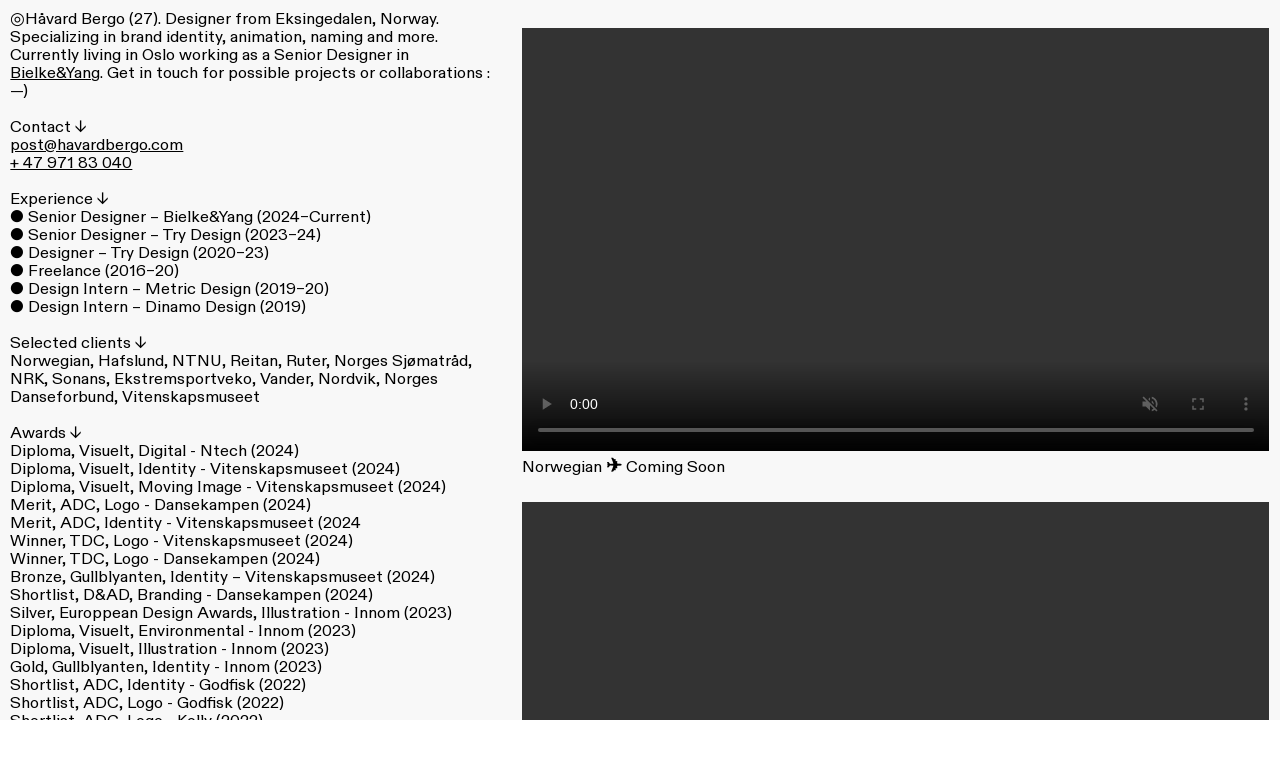

--- FILE ---
content_type: text/html; charset=UTF-8
request_url: https://havardbergo.com/
body_size: 40947
content:
<!DOCTYPE html>
<!-- 

        Running on cargo.site

-->
<html lang="en" data-predefined-style="true" data-css-presets="true" data-css-preset data-typography-preset>
	<head>
<script>
				var __cargo_context__ = 'live';
				var __cargo_js_ver__ = 'c=3744406473';
				var __cargo_maint__ = false;
				
				
			</script>
					<meta http-equiv="X-UA-Compatible" content="IE=edge,chrome=1">
		<meta http-equiv="Content-Type" content="text/html; charset=utf-8">
		<meta name="viewport" content="initial-scale=1.0, maximum-scale=1.0, user-scalable=no">
		
			<meta name="robots" content="index,follow">
		<title>Håvard Bergo</title>
		<meta name="description" content="Designer from Eksingedalen, Norway. Specializing in brand identity, animation, digital design, naming and more. Currently living in Oslo working as a Senior Designer in TRY Design.">
				<meta name="twitter:card" content="summary_large_image">
		<meta name="twitter:title" content="Håvard Bergo">
		<meta name="twitter:description" content="Designer from Eksingedalen, Norway. Specializing in brand identity, animation, digital design, naming and more. Currently living in Oslo working as a Senior Designer in TRY Design.">
		<meta name="twitter:image" content="">
		<meta property="og:locale" content="en_US">
		<meta property="og:title" content="Håvard Bergo">
		<meta property="og:description" content="Designer from Eksingedalen, Norway. Specializing in brand identity, animation, digital design, naming and more. Currently living in Oslo working as a Senior Designer in TRY Design.">
		<meta property="og:url" content="https://havardbergo.com">
		<meta property="og:image" content="">
		<meta property="og:type" content="website">

		<link rel="preconnect" href="https://static.cargo.site" crossorigin>
		<link rel="preconnect" href="https://freight.cargo.site" crossorigin>
				<link rel="preconnect" href="https://type.cargo.site" crossorigin>

		<!--<link rel="preload" href="https://static.cargo.site/assets/social/IconFont-Regular-0.9.3.woff2" as="font" type="font/woff" crossorigin>-->

		

		<link href="https://freight.cargo.site/t/original/i/3c4150924979429eaba118a99b10518a134c9c1134cea4a1c286b1599d2c6034/Artboard-2.ico" rel="shortcut icon">
		<link href="https://havardbergo.com/rss" rel="alternate" type="application/rss+xml" title="Håvard Bergo feed">

		<link href="https://havardbergo.com/stylesheet?c=3744406473&1695669521" id="member_stylesheet" rel="stylesheet" type="text/css" />
<style id="">@font-face{font-family:Icons;src:url(https://static.cargo.site/assets/social/IconFont-Regular-0.9.3.woff2);unicode-range:U+E000-E15C,U+F0000,U+FE0E}@font-face{font-family:Icons;src:url(https://static.cargo.site/assets/social/IconFont-Regular-0.9.3.woff2);font-weight:240;unicode-range:U+E000-E15C,U+F0000,U+FE0E}@font-face{font-family:Icons;src:url(https://static.cargo.site/assets/social/IconFont-Regular-0.9.3.woff2);unicode-range:U+E000-E15C,U+F0000,U+FE0E;font-weight:400}@font-face{font-family:Icons;src:url(https://static.cargo.site/assets/social/IconFont-Regular-0.9.3.woff2);unicode-range:U+E000-E15C,U+F0000,U+FE0E;font-weight:600}@font-face{font-family:Icons;src:url(https://static.cargo.site/assets/social/IconFont-Regular-0.9.3.woff2);unicode-range:U+E000-E15C,U+F0000,U+FE0E;font-weight:800}@font-face{font-family:Icons;src:url(https://static.cargo.site/assets/social/IconFont-Regular-0.9.3.woff2);unicode-range:U+E000-E15C,U+F0000,U+FE0E;font-style:italic}@font-face{font-family:Icons;src:url(https://static.cargo.site/assets/social/IconFont-Regular-0.9.3.woff2);unicode-range:U+E000-E15C,U+F0000,U+FE0E;font-weight:200;font-style:italic}@font-face{font-family:Icons;src:url(https://static.cargo.site/assets/social/IconFont-Regular-0.9.3.woff2);unicode-range:U+E000-E15C,U+F0000,U+FE0E;font-weight:400;font-style:italic}@font-face{font-family:Icons;src:url(https://static.cargo.site/assets/social/IconFont-Regular-0.9.3.woff2);unicode-range:U+E000-E15C,U+F0000,U+FE0E;font-weight:600;font-style:italic}@font-face{font-family:Icons;src:url(https://static.cargo.site/assets/social/IconFont-Regular-0.9.3.woff2);unicode-range:U+E000-E15C,U+F0000,U+FE0E;font-weight:800;font-style:italic}body.iconfont-loading,body.iconfont-loading *{color:transparent!important}body{-moz-osx-font-smoothing:grayscale;-webkit-font-smoothing:antialiased;-webkit-text-size-adjust:none}body.no-scroll{overflow:hidden}/*!
 * Content
 */.page{word-wrap:break-word}:focus{outline:0}.pointer-events-none{pointer-events:none}.pointer-events-auto{pointer-events:auto}.pointer-events-none .page_content .audio-player,.pointer-events-none .page_content .shop_product,.pointer-events-none .page_content a,.pointer-events-none .page_content audio,.pointer-events-none .page_content button,.pointer-events-none .page_content details,.pointer-events-none .page_content iframe,.pointer-events-none .page_content img,.pointer-events-none .page_content input,.pointer-events-none .page_content video{pointer-events:auto}.pointer-events-none .page_content *>a,.pointer-events-none .page_content>a{position:relative}s *{text-transform:inherit}#toolset{position:fixed;bottom:10px;right:10px;z-index:8}.mobile #toolset,.template_site_inframe #toolset{display:none}#toolset a{display:block;height:24px;width:24px;margin:0;padding:0;text-decoration:none;background:rgba(0,0,0,.2)}#toolset a:hover{background:rgba(0,0,0,.8)}[data-adminview] #toolset a,[data-adminview] #toolset_admin a{background:rgba(0,0,0,.04);pointer-events:none;cursor:default}#toolset_admin a:active{background:rgba(0,0,0,.7)}#toolset_admin a svg>*{transform:scale(1.1) translate(0,-.5px);transform-origin:50% 50%}#toolset_admin a svg{pointer-events:none;width:100%!important;height:auto!important}#following-container{overflow:auto;-webkit-overflow-scrolling:touch}#following-container iframe{height:100%;width:100%;position:absolute;top:0;left:0;right:0;bottom:0}:root{--following-width:-400px;--following-animation-duration:450ms}@keyframes following-open{0%{transform:translateX(0)}100%{transform:translateX(var(--following-width))}}@keyframes following-open-inverse{0%{transform:translateX(0)}100%{transform:translateX(calc(-1 * var(--following-width)))}}@keyframes following-close{0%{transform:translateX(var(--following-width))}100%{transform:translateX(0)}}@keyframes following-close-inverse{0%{transform:translateX(calc(-1 * var(--following-width)))}100%{transform:translateX(0)}}body.animate-left{animation:following-open var(--following-animation-duration);animation-fill-mode:both;animation-timing-function:cubic-bezier(.24,1,.29,1)}#following-container.animate-left{animation:following-close-inverse var(--following-animation-duration);animation-fill-mode:both;animation-timing-function:cubic-bezier(.24,1,.29,1)}#following-container.animate-left #following-frame{animation:following-close var(--following-animation-duration);animation-fill-mode:both;animation-timing-function:cubic-bezier(.24,1,.29,1)}body.animate-right{animation:following-close var(--following-animation-duration);animation-fill-mode:both;animation-timing-function:cubic-bezier(.24,1,.29,1)}#following-container.animate-right{animation:following-open-inverse var(--following-animation-duration);animation-fill-mode:both;animation-timing-function:cubic-bezier(.24,1,.29,1)}#following-container.animate-right #following-frame{animation:following-open var(--following-animation-duration);animation-fill-mode:both;animation-timing-function:cubic-bezier(.24,1,.29,1)}.slick-slider{position:relative;display:block;-moz-box-sizing:border-box;box-sizing:border-box;-webkit-user-select:none;-moz-user-select:none;-ms-user-select:none;user-select:none;-webkit-touch-callout:none;-khtml-user-select:none;-ms-touch-action:pan-y;touch-action:pan-y;-webkit-tap-highlight-color:transparent}.slick-list{position:relative;display:block;overflow:hidden;margin:0;padding:0}.slick-list:focus{outline:0}.slick-list.dragging{cursor:pointer;cursor:hand}.slick-slider .slick-list,.slick-slider .slick-track{transform:translate3d(0,0,0);will-change:transform}.slick-track{position:relative;top:0;left:0;display:block}.slick-track:after,.slick-track:before{display:table;content:'';width:1px;height:1px;margin-top:-1px;margin-left:-1px}.slick-track:after{clear:both}.slick-loading .slick-track{visibility:hidden}.slick-slide{display:none;float:left;height:100%;min-height:1px}[dir=rtl] .slick-slide{float:right}.content .slick-slide img{display:inline-block}.content .slick-slide img:not(.image-zoom){cursor:pointer}.content .scrub .slick-list,.content .scrub .slick-slide img:not(.image-zoom){cursor:ew-resize}body.slideshow-scrub-dragging *{cursor:ew-resize!important}.content .slick-slide img:not([src]),.content .slick-slide img[src='']{width:100%;height:auto}.slick-slide.slick-loading img{display:none}.slick-slide.dragging img{pointer-events:none}.slick-initialized .slick-slide{display:block}.slick-loading .slick-slide{visibility:hidden}.slick-vertical .slick-slide{display:block;height:auto;border:1px solid transparent}.slick-arrow.slick-hidden{display:none}.slick-arrow{position:absolute;z-index:9;width:0;top:0;height:100%;cursor:pointer;will-change:opacity;-webkit-transition:opacity 333ms cubic-bezier(.4,0,.22,1);transition:opacity 333ms cubic-bezier(.4,0,.22,1)}.slick-arrow.hidden{opacity:0}.slick-arrow svg{position:absolute;width:36px;height:36px;top:0;left:0;right:0;bottom:0;margin:auto;transform:translate(.25px,.25px)}.slick-arrow svg.right-arrow{transform:translate(.25px,.25px) scaleX(-1)}.slick-arrow svg:active{opacity:.75}.slick-arrow svg .arrow-shape{fill:none!important;stroke:#fff;stroke-linecap:square}.slick-arrow svg .arrow-outline{fill:none!important;stroke-width:2.5px;stroke:rgba(0,0,0,.6);stroke-linecap:square}.slick-arrow.slick-next{right:0;text-align:right}.slick-next svg,.wallpaper-navigation .slick-next svg{margin-right:10px}.mobile .slick-next svg{margin-right:10px}.slick-arrow.slick-prev{text-align:left}.slick-prev svg,.wallpaper-navigation .slick-prev svg{margin-left:10px}.mobile .slick-prev svg{margin-left:10px}.loading_animation{display:none;vertical-align:middle;z-index:15;line-height:0;pointer-events:none;border-radius:100%}.loading_animation.hidden{display:none}.loading_animation.pulsing{opacity:0;display:inline-block;animation-delay:.1s;-webkit-animation-delay:.1s;-moz-animation-delay:.1s;animation-duration:12s;animation-iteration-count:infinite;animation:fade-pulse-in .5s ease-in-out;-moz-animation:fade-pulse-in .5s ease-in-out;-webkit-animation:fade-pulse-in .5s ease-in-out;-webkit-animation-fill-mode:forwards;-moz-animation-fill-mode:forwards;animation-fill-mode:forwards}.loading_animation.pulsing.no-delay{animation-delay:0s;-webkit-animation-delay:0s;-moz-animation-delay:0s}.loading_animation div{border-radius:100%}.loading_animation div svg{max-width:100%;height:auto}.loading_animation div,.loading_animation div svg{width:20px;height:20px}.loading_animation.full-width svg{width:100%;height:auto}.loading_animation.full-width.big svg{width:100px;height:100px}.loading_animation div svg>*{fill:#ccc}.loading_animation div{-webkit-animation:spin-loading 12s ease-out;-webkit-animation-iteration-count:infinite;-moz-animation:spin-loading 12s ease-out;-moz-animation-iteration-count:infinite;animation:spin-loading 12s ease-out;animation-iteration-count:infinite}.loading_animation.hidden{display:none}[data-backdrop] .loading_animation{position:absolute;top:15px;left:15px;z-index:99}.loading_animation.position-absolute.middle{top:calc(50% - 10px);left:calc(50% - 10px)}.loading_animation.position-absolute.topleft{top:0;left:0}.loading_animation.position-absolute.middleright{top:calc(50% - 10px);right:1rem}.loading_animation.position-absolute.middleleft{top:calc(50% - 10px);left:1rem}.loading_animation.gray div svg>*{fill:#999}.loading_animation.gray-dark div svg>*{fill:#666}.loading_animation.gray-darker div svg>*{fill:#555}.loading_animation.gray-light div svg>*{fill:#ccc}.loading_animation.white div svg>*{fill:rgba(255,255,255,.85)}.loading_animation.blue div svg>*{fill:#698fff}.loading_animation.inline{display:inline-block;margin-bottom:.5ex}.loading_animation.inline.left{margin-right:.5ex}@-webkit-keyframes fade-pulse-in{0%{opacity:0}50%{opacity:.5}100%{opacity:1}}@-moz-keyframes fade-pulse-in{0%{opacity:0}50%{opacity:.5}100%{opacity:1}}@keyframes fade-pulse-in{0%{opacity:0}50%{opacity:.5}100%{opacity:1}}@-webkit-keyframes pulsate{0%{opacity:1}50%{opacity:0}100%{opacity:1}}@-moz-keyframes pulsate{0%{opacity:1}50%{opacity:0}100%{opacity:1}}@keyframes pulsate{0%{opacity:1}50%{opacity:0}100%{opacity:1}}@-webkit-keyframes spin-loading{0%{transform:rotate(0)}9%{transform:rotate(1050deg)}18%{transform:rotate(-1090deg)}20%{transform:rotate(-1080deg)}23%{transform:rotate(-1080deg)}28%{transform:rotate(-1095deg)}29%{transform:rotate(-1065deg)}34%{transform:rotate(-1080deg)}35%{transform:rotate(-1050deg)}40%{transform:rotate(-1065deg)}41%{transform:rotate(-1035deg)}44%{transform:rotate(-1035deg)}47%{transform:rotate(-2160deg)}50%{transform:rotate(-2160deg)}56%{transform:rotate(45deg)}60%{transform:rotate(45deg)}80%{transform:rotate(6120deg)}100%{transform:rotate(0)}}@keyframes spin-loading{0%{transform:rotate(0)}9%{transform:rotate(1050deg)}18%{transform:rotate(-1090deg)}20%{transform:rotate(-1080deg)}23%{transform:rotate(-1080deg)}28%{transform:rotate(-1095deg)}29%{transform:rotate(-1065deg)}34%{transform:rotate(-1080deg)}35%{transform:rotate(-1050deg)}40%{transform:rotate(-1065deg)}41%{transform:rotate(-1035deg)}44%{transform:rotate(-1035deg)}47%{transform:rotate(-2160deg)}50%{transform:rotate(-2160deg)}56%{transform:rotate(45deg)}60%{transform:rotate(45deg)}80%{transform:rotate(6120deg)}100%{transform:rotate(0)}}[grid-row]{align-items:flex-start;box-sizing:border-box;display:-webkit-box;display:-webkit-flex;display:-ms-flexbox;display:flex;-webkit-flex-wrap:wrap;-ms-flex-wrap:wrap;flex-wrap:wrap}[grid-col]{box-sizing:border-box}[grid-row] [grid-col].empty:after{content:"\0000A0";cursor:text}body.mobile[data-adminview=content-editproject] [grid-row] [grid-col].empty:after{display:none}[grid-col=auto]{-webkit-box-flex:1;-webkit-flex:1;-ms-flex:1;flex:1}[grid-col=x12]{width:100%}[grid-col=x11]{width:50%}[grid-col=x10]{width:33.33%}[grid-col=x9]{width:25%}[grid-col=x8]{width:20%}[grid-col=x7]{width:16.666666667%}[grid-col=x6]{width:14.285714286%}[grid-col=x5]{width:12.5%}[grid-col=x4]{width:11.111111111%}[grid-col=x3]{width:10%}[grid-col=x2]{width:9.090909091%}[grid-col=x1]{width:8.333333333%}[grid-col="1"]{width:8.33333%}[grid-col="2"]{width:16.66667%}[grid-col="3"]{width:25%}[grid-col="4"]{width:33.33333%}[grid-col="5"]{width:41.66667%}[grid-col="6"]{width:50%}[grid-col="7"]{width:58.33333%}[grid-col="8"]{width:66.66667%}[grid-col="9"]{width:75%}[grid-col="10"]{width:83.33333%}[grid-col="11"]{width:91.66667%}[grid-col="12"]{width:100%}body.mobile [grid-responsive] [grid-col]{width:100%;-webkit-box-flex:none;-webkit-flex:none;-ms-flex:none;flex:none}[data-ce-host=true][contenteditable=true] [grid-pad]{pointer-events:none}[data-ce-host=true][contenteditable=true] [grid-pad]>*{pointer-events:auto}[grid-pad="0"]{padding:0}[grid-pad="0.25"]{padding:.125rem}[grid-pad="0.5"]{padding:.25rem}[grid-pad="0.75"]{padding:.375rem}[grid-pad="1"]{padding:.5rem}[grid-pad="1.25"]{padding:.625rem}[grid-pad="1.5"]{padding:.75rem}[grid-pad="1.75"]{padding:.875rem}[grid-pad="2"]{padding:1rem}[grid-pad="2.5"]{padding:1.25rem}[grid-pad="3"]{padding:1.5rem}[grid-pad="3.5"]{padding:1.75rem}[grid-pad="4"]{padding:2rem}[grid-pad="5"]{padding:2.5rem}[grid-pad="6"]{padding:3rem}[grid-pad="7"]{padding:3.5rem}[grid-pad="8"]{padding:4rem}[grid-pad="9"]{padding:4.5rem}[grid-pad="10"]{padding:5rem}[grid-gutter="0"]{margin:0}[grid-gutter="0.5"]{margin:-.25rem}[grid-gutter="1"]{margin:-.5rem}[grid-gutter="1.5"]{margin:-.75rem}[grid-gutter="2"]{margin:-1rem}[grid-gutter="2.5"]{margin:-1.25rem}[grid-gutter="3"]{margin:-1.5rem}[grid-gutter="3.5"]{margin:-1.75rem}[grid-gutter="4"]{margin:-2rem}[grid-gutter="5"]{margin:-2.5rem}[grid-gutter="6"]{margin:-3rem}[grid-gutter="7"]{margin:-3.5rem}[grid-gutter="8"]{margin:-4rem}[grid-gutter="10"]{margin:-5rem}[grid-gutter="12"]{margin:-6rem}[grid-gutter="14"]{margin:-7rem}[grid-gutter="16"]{margin:-8rem}[grid-gutter="18"]{margin:-9rem}[grid-gutter="20"]{margin:-10rem}small{max-width:100%;text-decoration:inherit}img:not([src]),img[src='']{outline:1px solid rgba(177,177,177,.4);outline-offset:-1px;content:url([data-uri])}img.image-zoom{cursor:-webkit-zoom-in;cursor:-moz-zoom-in;cursor:zoom-in}#imprimatur{color:#333;font-size:10px;font-family:-apple-system,BlinkMacSystemFont,"Segoe UI",Roboto,Oxygen,Ubuntu,Cantarell,"Open Sans","Helvetica Neue",sans-serif,"Sans Serif",Icons;/*!System*/position:fixed;opacity:.3;right:-28px;bottom:160px;transform:rotate(270deg);-ms-transform:rotate(270deg);-webkit-transform:rotate(270deg);z-index:8;text-transform:uppercase;color:#999;opacity:.5;padding-bottom:2px;text-decoration:none}.mobile #imprimatur{display:none}bodycopy cargo-link a{font-family:-apple-system,BlinkMacSystemFont,"Segoe UI",Roboto,Oxygen,Ubuntu,Cantarell,"Open Sans","Helvetica Neue",sans-serif,"Sans Serif",Icons;/*!System*/font-size:12px;font-style:normal;font-weight:400;transform:rotate(270deg);text-decoration:none;position:fixed!important;right:-27px;bottom:100px;text-decoration:none;letter-spacing:normal;background:0 0;border:0;border-bottom:0;outline:0}/*! PhotoSwipe Default UI CSS by Dmitry Semenov | photoswipe.com | MIT license */.pswp--has_mouse .pswp__button--arrow--left,.pswp--has_mouse .pswp__button--arrow--right,.pswp__ui{visibility:visible}.pswp--minimal--dark .pswp__top-bar,.pswp__button{background:0 0}.pswp,.pswp__bg,.pswp__container,.pswp__img--placeholder,.pswp__zoom-wrap,.quick-view-navigation{-webkit-backface-visibility:hidden}.pswp__button{cursor:pointer;opacity:1;-webkit-appearance:none;transition:opacity .2s;-webkit-box-shadow:none;box-shadow:none}.pswp__button-close>svg{top:10px;right:10px;margin-left:auto}.pswp--touch .quick-view-navigation{display:none}.pswp__ui{-webkit-font-smoothing:auto;opacity:1;z-index:1550}.quick-view-navigation{will-change:opacity;-webkit-transition:opacity 333ms cubic-bezier(.4,0,.22,1);transition:opacity 333ms cubic-bezier(.4,0,.22,1)}.quick-view-navigation .pswp__group .pswp__button{pointer-events:auto}.pswp__button>svg{position:absolute;width:36px;height:36px}.quick-view-navigation .pswp__group:active svg{opacity:.75}.pswp__button svg .shape-shape{fill:#fff}.pswp__button svg .shape-outline{fill:#000}.pswp__button-prev>svg{top:0;bottom:0;left:10px;margin:auto}.pswp__button-next>svg{top:0;bottom:0;right:10px;margin:auto}.quick-view-navigation .pswp__group .pswp__button-prev{position:absolute;left:0;top:0;width:0;height:100%}.quick-view-navigation .pswp__group .pswp__button-next{position:absolute;right:0;top:0;width:0;height:100%}.quick-view-navigation .close-button,.quick-view-navigation .left-arrow,.quick-view-navigation .right-arrow{transform:translate(.25px,.25px)}.quick-view-navigation .right-arrow{transform:translate(.25px,.25px) scaleX(-1)}.pswp__button svg .shape-outline{fill:transparent!important;stroke:#000;stroke-width:2.5px;stroke-linecap:square}.pswp__button svg .shape-shape{fill:transparent!important;stroke:#fff;stroke-width:1.5px;stroke-linecap:square}.pswp__bg,.pswp__scroll-wrap,.pswp__zoom-wrap{width:100%;position:absolute}.quick-view-navigation .pswp__group .pswp__button-close{margin:0}.pswp__container,.pswp__item,.pswp__zoom-wrap{right:0;bottom:0;top:0;position:absolute;left:0}.pswp__ui--hidden .pswp__button{opacity:.001}.pswp__ui--hidden .pswp__button,.pswp__ui--hidden .pswp__button *{pointer-events:none}.pswp .pswp__ui.pswp__ui--displaynone{display:none}.pswp__element--disabled{display:none!important}/*! PhotoSwipe main CSS by Dmitry Semenov | photoswipe.com | MIT license */.pswp{position:fixed;display:none;height:100%;width:100%;top:0;left:0;right:0;bottom:0;margin:auto;-ms-touch-action:none;touch-action:none;z-index:9999999;-webkit-text-size-adjust:100%;line-height:initial;letter-spacing:initial;outline:0}.pswp img{max-width:none}.pswp--zoom-disabled .pswp__img{cursor:default!important}.pswp--animate_opacity{opacity:.001;will-change:opacity;-webkit-transition:opacity 333ms cubic-bezier(.4,0,.22,1);transition:opacity 333ms cubic-bezier(.4,0,.22,1)}.pswp--open{display:block}.pswp--zoom-allowed .pswp__img{cursor:-webkit-zoom-in;cursor:-moz-zoom-in;cursor:zoom-in}.pswp--zoomed-in .pswp__img{cursor:-webkit-grab;cursor:-moz-grab;cursor:grab}.pswp--dragging .pswp__img{cursor:-webkit-grabbing;cursor:-moz-grabbing;cursor:grabbing}.pswp__bg{left:0;top:0;height:100%;opacity:0;transform:translateZ(0);will-change:opacity}.pswp__scroll-wrap{left:0;top:0;height:100%}.pswp__container,.pswp__zoom-wrap{-ms-touch-action:none;touch-action:none}.pswp__container,.pswp__img{-webkit-user-select:none;-moz-user-select:none;-ms-user-select:none;user-select:none;-webkit-tap-highlight-color:transparent;-webkit-touch-callout:none}.pswp__zoom-wrap{-webkit-transform-origin:left top;-ms-transform-origin:left top;transform-origin:left top;-webkit-transition:-webkit-transform 222ms cubic-bezier(.4,0,.22,1);transition:transform 222ms cubic-bezier(.4,0,.22,1)}.pswp__bg{-webkit-transition:opacity 222ms cubic-bezier(.4,0,.22,1);transition:opacity 222ms cubic-bezier(.4,0,.22,1)}.pswp--animated-in .pswp__bg,.pswp--animated-in .pswp__zoom-wrap{-webkit-transition:none;transition:none}.pswp--hide-overflow .pswp__scroll-wrap,.pswp--hide-overflow.pswp{overflow:hidden}.pswp__img{position:absolute;width:auto;height:auto;top:0;left:0}.pswp__img--placeholder--blank{background:#222}.pswp--ie .pswp__img{width:100%!important;height:auto!important;left:0;top:0}.pswp__ui--idle{opacity:0}.pswp__error-msg{position:absolute;left:0;top:50%;width:100%;text-align:center;font-size:14px;line-height:16px;margin-top:-8px;color:#ccc}.pswp__error-msg a{color:#ccc;text-decoration:underline}.pswp__error-msg{font-family:-apple-system,BlinkMacSystemFont,"Segoe UI",Roboto,Oxygen,Ubuntu,Cantarell,"Open Sans","Helvetica Neue",sans-serif}.quick-view.mouse-down .iframe-item{pointer-events:none!important}.quick-view-caption-positioner{pointer-events:none;width:100%;height:100%}.quick-view-caption-wrapper{margin:auto;position:absolute;bottom:0;left:0;right:0}.quick-view-horizontal-align-left .quick-view-caption-wrapper{margin-left:0}.quick-view-horizontal-align-right .quick-view-caption-wrapper{margin-right:0}[data-quick-view-caption]{transition:.1s opacity ease-in-out;position:absolute;bottom:0;left:0;right:0}.quick-view-horizontal-align-left [data-quick-view-caption]{text-align:left}.quick-view-horizontal-align-right [data-quick-view-caption]{text-align:right}.quick-view-caption{transition:.1s opacity ease-in-out}.quick-view-caption>*{display:inline-block}.quick-view-caption *{pointer-events:auto}.quick-view-caption.hidden{opacity:0}.shop_product .dropdown_wrapper{flex:0 0 100%;position:relative}.shop_product select{appearance:none;-moz-appearance:none;-webkit-appearance:none;outline:0;-webkit-font-smoothing:antialiased;-moz-osx-font-smoothing:grayscale;cursor:pointer;border-radius:0;white-space:nowrap;overflow:hidden!important;text-overflow:ellipsis}.shop_product select.dropdown::-ms-expand{display:none}.shop_product a{cursor:pointer;border-bottom:none;text-decoration:none}.shop_product a.out-of-stock{pointer-events:none}body.audio-player-dragging *{cursor:ew-resize!important}.audio-player{display:inline-flex;flex:1 0 calc(100% - 2px);width:calc(100% - 2px)}.audio-player .button{height:100%;flex:0 0 3.3rem;display:flex}.audio-player .separator{left:3.3rem;height:100%}.audio-player .buffer{width:0%;height:100%;transition:left .3s linear,width .3s linear}.audio-player.seeking .buffer{transition:left 0s,width 0s}.audio-player.seeking{user-select:none;-webkit-user-select:none;cursor:ew-resize}.audio-player.seeking *{user-select:none;-webkit-user-select:none;cursor:ew-resize}.audio-player .bar{overflow:hidden;display:flex;justify-content:space-between;align-content:center;flex-grow:1}.audio-player .progress{width:0%;height:100%;transition:width .3s linear}.audio-player.seeking .progress{transition:width 0s}.audio-player .pause,.audio-player .play{cursor:pointer;height:100%}.audio-player .note-icon{margin:auto 0;order:2;flex:0 1 auto}.audio-player .title{white-space:nowrap;overflow:hidden;text-overflow:ellipsis;pointer-events:none;user-select:none;padding:.5rem 0 .5rem 1rem;margin:auto auto auto 0;flex:0 3 auto;min-width:0;width:100%}.audio-player .total-time{flex:0 1 auto;margin:auto 0}.audio-player .current-time,.audio-player .play-text{flex:0 1 auto;margin:auto 0}.audio-player .stream-anim{user-select:none;margin:auto auto auto 0}.audio-player .stream-anim span{display:inline-block}.audio-player .buffer,.audio-player .current-time,.audio-player .note-svg,.audio-player .play-text,.audio-player .separator,.audio-player .total-time{user-select:none;pointer-events:none}.audio-player .buffer,.audio-player .play-text,.audio-player .progress{position:absolute}.audio-player,.audio-player .bar,.audio-player .button,.audio-player .current-time,.audio-player .note-icon,.audio-player .pause,.audio-player .play,.audio-player .total-time{position:relative}body.mobile .audio-player,body.mobile .audio-player *{-webkit-touch-callout:none}#standalone-admin-frame{border:0;width:400px;position:absolute;right:0;top:0;height:100vh;z-index:99}body[standalone-admin=true] #standalone-admin-frame{transform:translate(0,0)}body[standalone-admin=true] .main_container{width:calc(100% - 400px)}body[standalone-admin=false] #standalone-admin-frame{transform:translate(100%,0)}body[standalone-admin=false] .main_container{width:100%}.toggle_standaloneAdmin{position:fixed;top:0;right:400px;height:40px;width:40px;z-index:999;cursor:pointer;background-color:rgba(0,0,0,.4)}.toggle_standaloneAdmin:active{opacity:.7}body[standalone-admin=false] .toggle_standaloneAdmin{right:0}.toggle_standaloneAdmin *{color:#fff;fill:#fff}.toggle_standaloneAdmin svg{padding:6px;width:100%;height:100%;opacity:.85}body[standalone-admin=false] .toggle_standaloneAdmin #close,body[standalone-admin=true] .toggle_standaloneAdmin #backdropsettings{display:none}.toggle_standaloneAdmin>div{width:100%;height:100%}#admin_toggle_button{position:fixed;top:50%;transform:translate(0,-50%);right:400px;height:36px;width:12px;z-index:999;cursor:pointer;background-color:rgba(0,0,0,.09);padding-left:2px;margin-right:5px}#admin_toggle_button .bar{content:'';background:rgba(0,0,0,.09);position:fixed;width:5px;bottom:0;top:0;z-index:10}#admin_toggle_button:active{background:rgba(0,0,0,.065)}#admin_toggle_button *{color:#fff;fill:#fff}#admin_toggle_button svg{padding:0;width:16px;height:36px;margin-left:1px;opacity:1}#admin_toggle_button svg *{fill:#fff;opacity:1}#admin_toggle_button[data-state=closed] .toggle_admin_close{display:none}#admin_toggle_button[data-state=closed],#admin_toggle_button[data-state=closed] .toggle_admin_open{width:20px;cursor:pointer;margin:0}#admin_toggle_button[data-state=closed] svg{margin-left:2px}#admin_toggle_button[data-state=open] .toggle_admin_open{display:none}select,select *{text-rendering:auto!important}b b{font-weight:inherit}*{-webkit-box-sizing:border-box;-moz-box-sizing:border-box;box-sizing:border-box}customhtml>*{position:relative;z-index:10}body,html{min-height:100vh;margin:0;padding:0}html{touch-action:manipulation;position:relative;background-color:#fff}.main_container{min-height:100vh;width:100%;overflow:hidden}.container{display:-webkit-box;display:-webkit-flex;display:-moz-box;display:-ms-flexbox;display:flex;-webkit-flex-wrap:wrap;-moz-flex-wrap:wrap;-ms-flex-wrap:wrap;flex-wrap:wrap;max-width:100%;width:100%;overflow:visible}.container{align-items:flex-start;-webkit-align-items:flex-start}.page{z-index:2}.page ul li>text-limit{display:block}.content,.content_container,.pinned{-webkit-flex:1 0 auto;-moz-flex:1 0 auto;-ms-flex:1 0 auto;flex:1 0 auto;max-width:100%}.content_container{width:100%}.content_container.full_height{min-height:100vh}.page_background{position:absolute;top:0;left:0;width:100%;height:100%}.page_container{position:relative;overflow:visible;width:100%}.backdrop{position:absolute;top:0;z-index:1;width:100%;height:100%;max-height:100vh}.backdrop>div{position:absolute;top:0;left:0;width:100%;height:100%;-webkit-backface-visibility:hidden;backface-visibility:hidden;transform:translate3d(0,0,0);contain:strict}[data-backdrop].backdrop>div[data-overflowing]{max-height:100vh;position:absolute;top:0;left:0}body.mobile [split-responsive]{display:flex;flex-direction:column}body.mobile [split-responsive] .container{width:100%;order:2}body.mobile [split-responsive] .backdrop{position:relative;height:50vh;width:100%;order:1}body.mobile [split-responsive] [data-auxiliary].backdrop{position:absolute;height:50vh;width:100%;order:1}.page{position:relative;z-index:2}img[data-align=left]{float:left}img[data-align=right]{float:right}[data-rotation]{transform-origin:center center}.content .page_content:not([contenteditable=true]) [data-draggable]{pointer-events:auto!important;backface-visibility:hidden}.preserve-3d{-moz-transform-style:preserve-3d;transform-style:preserve-3d}.content .page_content:not([contenteditable=true]) [data-draggable] iframe{pointer-events:none!important}.dragging-active iframe{pointer-events:none!important}.content .page_content:not([contenteditable=true]) [data-draggable]:active{opacity:1}.content .scroll-transition-fade{transition:transform 1s ease-in-out,opacity .8s ease-in-out}.content .scroll-transition-fade.below-viewport{opacity:0;transform:translateY(40px)}.mobile.full_width .page_container:not([split-layout]) .container_width{width:100%}[data-view=pinned_bottom] .bottom_pin_invisibility{visibility:hidden}.pinned{position:relative;width:100%}.pinned .page_container.accommodate:not(.fixed):not(.overlay){z-index:2}.pinned .page_container.overlay{position:absolute;z-index:4}.pinned .page_container.overlay.fixed{position:fixed}.pinned .page_container.overlay.fixed .page{max-height:100vh;-webkit-overflow-scrolling:touch}.pinned .page_container.overlay.fixed .page.allow-scroll{overflow-y:auto;overflow-x:hidden}.pinned .page_container.overlay.fixed .page.allow-scroll{align-items:flex-start;-webkit-align-items:flex-start}.pinned .page_container .page.allow-scroll::-webkit-scrollbar{width:0;background:0 0;display:none}.pinned.pinned_top .page_container.overlay{left:0;top:0}.pinned.pinned_bottom .page_container.overlay{left:0;bottom:0}div[data-container=set]:empty{margin-top:1px}.thumbnails{position:relative;z-index:1}[thumbnails=grid]{align-items:baseline}[thumbnails=justify] .thumbnail{box-sizing:content-box}[thumbnails][data-padding-zero] .thumbnail{margin-bottom:-1px}[thumbnails=montessori] .thumbnail{pointer-events:auto;position:absolute}[thumbnails] .thumbnail>a{display:block;text-decoration:none}[thumbnails=montessori]{height:0}[thumbnails][data-resizing],[thumbnails][data-resizing] *{cursor:nwse-resize}[thumbnails] .thumbnail .resize-handle{cursor:nwse-resize;width:26px;height:26px;padding:5px;position:absolute;opacity:.75;right:-1px;bottom:-1px;z-index:100}[thumbnails][data-resizing] .resize-handle{display:none}[thumbnails] .thumbnail .resize-handle svg{position:absolute;top:0;left:0}[thumbnails] .thumbnail .resize-handle:hover{opacity:1}[data-can-move].thumbnail .resize-handle svg .resize_path_outline{fill:#fff}[data-can-move].thumbnail .resize-handle svg .resize_path{fill:#000}[thumbnails=montessori] .thumbnail_sizer{height:0;width:100%;position:relative;padding-bottom:100%;pointer-events:none}[thumbnails] .thumbnail img{display:block;min-height:3px;margin-bottom:0}[thumbnails] .thumbnail img:not([src]),img[src=""]{margin:0!important;width:100%;min-height:3px;height:100%!important;position:absolute}[aspect-ratio="1x1"].thumb_image{height:0;padding-bottom:100%;overflow:hidden}[aspect-ratio="4x3"].thumb_image{height:0;padding-bottom:75%;overflow:hidden}[aspect-ratio="16x9"].thumb_image{height:0;padding-bottom:56.25%;overflow:hidden}[thumbnails] .thumb_image{width:100%;position:relative}[thumbnails][thumbnail-vertical-align=top]{align-items:flex-start}[thumbnails][thumbnail-vertical-align=middle]{align-items:center}[thumbnails][thumbnail-vertical-align=bottom]{align-items:baseline}[thumbnails][thumbnail-horizontal-align=left]{justify-content:flex-start}[thumbnails][thumbnail-horizontal-align=middle]{justify-content:center}[thumbnails][thumbnail-horizontal-align=right]{justify-content:flex-end}.thumb_image.default_image>svg{position:absolute;top:0;left:0;bottom:0;right:0;width:100%;height:100%}.thumb_image.default_image{outline:1px solid #ccc;outline-offset:-1px;position:relative}.mobile.full_width [data-view=Thumbnail] .thumbnails_width{width:100%}.content [data-draggable] a:active,.content [data-draggable] img:active{opacity:initial}.content .draggable-dragging{opacity:initial}[data-draggable].draggable_visible{visibility:visible}[data-draggable].draggable_hidden{visibility:hidden}.gallery_card [data-draggable],.marquee [data-draggable]{visibility:inherit}[data-draggable]{visibility:visible;background-color:rgba(0,0,0,.003)}#site_menu_panel_container .image-gallery:not(.initialized){height:0;padding-bottom:100%;min-height:initial}.image-gallery:not(.initialized){min-height:100vh;visibility:hidden;width:100%}.image-gallery .gallery_card img{display:block;width:100%;height:auto}.image-gallery .gallery_card{transform-origin:center}.image-gallery .gallery_card.dragging{opacity:.1;transform:initial!important}.image-gallery:not([image-gallery=slideshow]) .gallery_card iframe:only-child,.image-gallery:not([image-gallery=slideshow]) .gallery_card video:only-child{width:100%;height:100%;top:0;left:0;position:absolute}.image-gallery[image-gallery=slideshow] .gallery_card video[muted][autoplay]:not([controls]),.image-gallery[image-gallery=slideshow] .gallery_card video[muted][data-autoplay]:not([controls]){pointer-events:none}.image-gallery [image-gallery-pad="0"] video:only-child{object-fit:cover;height:calc(100% + 1px)}div.image-gallery>a,div.image-gallery>iframe,div.image-gallery>img,div.image-gallery>video{display:none}[image-gallery-row]{align-items:flex-start;box-sizing:border-box;display:-webkit-box;display:-webkit-flex;display:-ms-flexbox;display:flex;-webkit-flex-wrap:wrap;-ms-flex-wrap:wrap;flex-wrap:wrap}.image-gallery .gallery_card_image{width:100%;position:relative}[data-predefined-style=true] .image-gallery a.gallery_card{display:block;border:none}[image-gallery-col]{box-sizing:border-box}[image-gallery-col=x12]{width:100%}[image-gallery-col=x11]{width:50%}[image-gallery-col=x10]{width:33.33%}[image-gallery-col=x9]{width:25%}[image-gallery-col=x8]{width:20%}[image-gallery-col=x7]{width:16.666666667%}[image-gallery-col=x6]{width:14.285714286%}[image-gallery-col=x5]{width:12.5%}[image-gallery-col=x4]{width:11.111111111%}[image-gallery-col=x3]{width:10%}[image-gallery-col=x2]{width:9.090909091%}[image-gallery-col=x1]{width:8.333333333%}.content .page_content [image-gallery-pad].image-gallery{pointer-events:none}.content .page_content [image-gallery-pad].image-gallery .gallery_card_image>*,.content .page_content [image-gallery-pad].image-gallery .gallery_image_caption{pointer-events:auto}.content .page_content [image-gallery-pad="0"]{padding:0}.content .page_content [image-gallery-pad="0.25"]{padding:.125rem}.content .page_content [image-gallery-pad="0.5"]{padding:.25rem}.content .page_content [image-gallery-pad="0.75"]{padding:.375rem}.content .page_content [image-gallery-pad="1"]{padding:.5rem}.content .page_content [image-gallery-pad="1.25"]{padding:.625rem}.content .page_content [image-gallery-pad="1.5"]{padding:.75rem}.content .page_content [image-gallery-pad="1.75"]{padding:.875rem}.content .page_content [image-gallery-pad="2"]{padding:1rem}.content .page_content [image-gallery-pad="2.5"]{padding:1.25rem}.content .page_content [image-gallery-pad="3"]{padding:1.5rem}.content .page_content [image-gallery-pad="3.5"]{padding:1.75rem}.content .page_content [image-gallery-pad="4"]{padding:2rem}.content .page_content [image-gallery-pad="5"]{padding:2.5rem}.content .page_content [image-gallery-pad="6"]{padding:3rem}.content .page_content [image-gallery-pad="7"]{padding:3.5rem}.content .page_content [image-gallery-pad="8"]{padding:4rem}.content .page_content [image-gallery-pad="9"]{padding:4.5rem}.content .page_content [image-gallery-pad="10"]{padding:5rem}.content .page_content [image-gallery-gutter="0"]{margin:0}.content .page_content [image-gallery-gutter="0.5"]{margin:-.25rem}.content .page_content [image-gallery-gutter="1"]{margin:-.5rem}.content .page_content [image-gallery-gutter="1.5"]{margin:-.75rem}.content .page_content [image-gallery-gutter="2"]{margin:-1rem}.content .page_content [image-gallery-gutter="2.5"]{margin:-1.25rem}.content .page_content [image-gallery-gutter="3"]{margin:-1.5rem}.content .page_content [image-gallery-gutter="3.5"]{margin:-1.75rem}.content .page_content [image-gallery-gutter="4"]{margin:-2rem}.content .page_content [image-gallery-gutter="5"]{margin:-2.5rem}.content .page_content [image-gallery-gutter="6"]{margin:-3rem}.content .page_content [image-gallery-gutter="7"]{margin:-3.5rem}.content .page_content [image-gallery-gutter="8"]{margin:-4rem}.content .page_content [image-gallery-gutter="10"]{margin:-5rem}.content .page_content [image-gallery-gutter="12"]{margin:-6rem}.content .page_content [image-gallery-gutter="14"]{margin:-7rem}.content .page_content [image-gallery-gutter="16"]{margin:-8rem}.content .page_content [image-gallery-gutter="18"]{margin:-9rem}.content .page_content [image-gallery-gutter="20"]{margin:-10rem}[image-gallery=slideshow]:not(.initialized)>*{min-height:1px;opacity:0;min-width:100%}[image-gallery=slideshow][data-constrained-by=height] [image-gallery-vertical-align].slick-track{align-items:flex-start}[image-gallery=slideshow] img.image-zoom:active{opacity:initial}[image-gallery=slideshow].slick-initialized .gallery_card{pointer-events:none}[image-gallery=slideshow].slick-initialized .gallery_card.slick-current{pointer-events:auto}[image-gallery=slideshow] .gallery_card:not(.has_caption){line-height:0}.content .page_content [image-gallery=slideshow].image-gallery>*{pointer-events:auto}.content [image-gallery=slideshow].image-gallery.slick-initialized .gallery_card{overflow:hidden;margin:0;display:flex;flex-flow:row wrap;flex-shrink:0}.content [image-gallery=slideshow].image-gallery.slick-initialized .gallery_card.slick-current{overflow:visible}[image-gallery=slideshow] .gallery_image_caption{opacity:1;transition:opacity .3s;-webkit-transition:opacity .3s;width:100%;margin-left:auto;margin-right:auto;clear:both}[image-gallery-horizontal-align=left] .gallery_image_caption{text-align:left}[image-gallery-horizontal-align=middle] .gallery_image_caption{text-align:center}[image-gallery-horizontal-align=right] .gallery_image_caption{text-align:right}[image-gallery=slideshow][data-slideshow-in-transition] .gallery_image_caption{opacity:0;transition:opacity .3s;-webkit-transition:opacity .3s}[image-gallery=slideshow] .gallery_card_image{width:initial;margin:0;display:inline-block}[image-gallery=slideshow] .gallery_card img{margin:0;display:block}[image-gallery=slideshow][data-exploded]{align-items:flex-start;box-sizing:border-box;display:-webkit-box;display:-webkit-flex;display:-ms-flexbox;display:flex;-webkit-flex-wrap:wrap;-ms-flex-wrap:wrap;flex-wrap:wrap;justify-content:flex-start;align-content:flex-start}[image-gallery=slideshow][data-exploded] .gallery_card{padding:1rem;width:16.666%}[image-gallery=slideshow][data-exploded] .gallery_card_image{height:0;display:block;width:100%}[image-gallery=grid]{align-items:baseline}[image-gallery=grid] .gallery_card.has_caption .gallery_card_image{display:block}[image-gallery=grid] [image-gallery-pad="0"].gallery_card{margin-bottom:-1px}[image-gallery=grid] .gallery_card img{margin:0}[image-gallery=columns] .gallery_card img{margin:0}[image-gallery=justify]{align-items:flex-start}[image-gallery=justify] .gallery_card img{margin:0}[image-gallery=montessori][image-gallery-row]{display:block}[image-gallery=montessori] a.gallery_card,[image-gallery=montessori] div.gallery_card{position:absolute;pointer-events:auto}[image-gallery=montessori][data-can-move] .gallery_card,[image-gallery=montessori][data-can-move] .gallery_card .gallery_card_image,[image-gallery=montessori][data-can-move] .gallery_card .gallery_card_image>*{cursor:move}[image-gallery=montessori]{position:relative;height:0}[image-gallery=freeform] .gallery_card{position:relative}[image-gallery=freeform] [image-gallery-pad="0"].gallery_card{margin-bottom:-1px}[image-gallery-vertical-align]{display:flex;flex-flow:row wrap}[image-gallery-vertical-align].slick-track{display:flex;flex-flow:row nowrap}.image-gallery .slick-list{margin-bottom:-.3px}[image-gallery-vertical-align=top]{align-content:flex-start;align-items:flex-start}[image-gallery-vertical-align=middle]{align-items:center;align-content:center}[image-gallery-vertical-align=bottom]{align-content:flex-end;align-items:flex-end}[image-gallery-horizontal-align=left]{justify-content:flex-start}[image-gallery-horizontal-align=middle]{justify-content:center}[image-gallery-horizontal-align=right]{justify-content:flex-end}.image-gallery[data-resizing],.image-gallery[data-resizing] *{cursor:nwse-resize!important}.image-gallery .gallery_card .resize-handle,.image-gallery .gallery_card .resize-handle *{cursor:nwse-resize!important}.image-gallery .gallery_card .resize-handle{width:26px;height:26px;padding:5px;position:absolute;opacity:.75;right:-1px;bottom:-1px;z-index:10}.image-gallery[data-resizing] .resize-handle{display:none}.image-gallery .gallery_card .resize-handle svg{cursor:nwse-resize!important;position:absolute;top:0;left:0}.image-gallery .gallery_card .resize-handle:hover{opacity:1}[data-can-move].gallery_card .resize-handle svg .resize_path_outline{fill:#fff}[data-can-move].gallery_card .resize-handle svg .resize_path{fill:#000}[image-gallery=montessori] .thumbnail_sizer{height:0;width:100%;position:relative;padding-bottom:100%;pointer-events:none}#site_menu_button{display:block;text-decoration:none;pointer-events:auto;z-index:9;vertical-align:top;cursor:pointer;box-sizing:content-box;font-family:Icons}#site_menu_button.custom_icon{padding:0;line-height:0}#site_menu_button.custom_icon img{width:100%;height:auto}#site_menu_wrapper.disabled #site_menu_button{display:none}#site_menu_wrapper.mobile_only #site_menu_button{display:none}body.mobile #site_menu_wrapper.mobile_only:not(.disabled) #site_menu_button:not(.active){display:block}#site_menu_panel_container[data-type=cargo_menu] #site_menu_panel{display:block;position:fixed;top:0;right:0;bottom:0;left:0;z-index:10;cursor:default}.site_menu{pointer-events:auto;position:absolute;z-index:11;top:0;bottom:0;line-height:0;max-width:400px;min-width:300px;font-size:20px;text-align:left;background:rgba(20,20,20,.95);padding:20px 30px 90px 30px;overflow-y:auto;overflow-x:hidden;display:-webkit-box;display:-webkit-flex;display:-ms-flexbox;display:flex;-webkit-box-orient:vertical;-webkit-box-direction:normal;-webkit-flex-direction:column;-ms-flex-direction:column;flex-direction:column;-webkit-box-pack:start;-webkit-justify-content:flex-start;-ms-flex-pack:start;justify-content:flex-start}body.mobile #site_menu_wrapper .site_menu{-webkit-overflow-scrolling:touch;min-width:auto;max-width:100%;width:100%;padding:20px}#site_menu_wrapper[data-sitemenu-position=bottom-left] #site_menu,#site_menu_wrapper[data-sitemenu-position=top-left] #site_menu{left:0}#site_menu_wrapper[data-sitemenu-position=bottom-right] #site_menu,#site_menu_wrapper[data-sitemenu-position=top-right] #site_menu{right:0}#site_menu_wrapper[data-type=page] .site_menu{right:0;left:0;width:100%;padding:0;margin:0;background:0 0}.site_menu_wrapper.open .site_menu{display:block}.site_menu div{display:block}.site_menu a{text-decoration:none;display:inline-block;color:rgba(255,255,255,.75);max-width:100%;overflow:hidden;white-space:nowrap;text-overflow:ellipsis;line-height:1.4}.site_menu div a.active{color:rgba(255,255,255,.4)}.site_menu div.set-link>a{font-weight:700}.site_menu div.hidden{display:none}.site_menu .close{display:block;position:absolute;top:0;right:10px;font-size:60px;line-height:50px;font-weight:200;color:rgba(255,255,255,.4);cursor:pointer;user-select:none}#site_menu_panel_container .page_container{position:relative;overflow:hidden;background:0 0;z-index:2}#site_menu_panel_container .site_menu_page_wrapper{position:fixed;top:0;left:0;overflow-y:auto;-webkit-overflow-scrolling:touch;height:100%;width:100%;z-index:100}#site_menu_panel_container .site_menu_page_wrapper .backdrop{pointer-events:none}#site_menu_panel_container #site_menu_page_overlay{position:fixed;top:0;right:0;bottom:0;left:0;cursor:default;z-index:1}#shop_button{display:block;text-decoration:none;pointer-events:auto;z-index:9;vertical-align:top;cursor:pointer;box-sizing:content-box;font-family:Icons}#shop_button.custom_icon{padding:0;line-height:0}#shop_button.custom_icon img{width:100%;height:auto}#shop_button.disabled{display:none}.loading[data-loading]{display:none;position:fixed;bottom:8px;left:8px;z-index:100}.new_site_button_wrapper{font-size:1.8rem;font-weight:400;color:rgba(0,0,0,.85);font-family:-apple-system,BlinkMacSystemFont,'Segoe UI',Roboto,Oxygen,Ubuntu,Cantarell,'Open Sans','Helvetica Neue',sans-serif,'Sans Serif',Icons;font-style:normal;line-height:1.4;color:#fff;position:fixed;bottom:0;right:0;z-index:999}body.template_site #toolset{display:none!important}body.mobile .new_site_button{display:none}.new_site_button{display:flex;height:44px;cursor:pointer}.new_site_button .plus{width:44px;height:100%}.new_site_button .plus svg{width:100%;height:100%}.new_site_button .plus svg line{stroke:#000;stroke-width:2px}.new_site_button .plus:after,.new_site_button .plus:before{content:'';width:30px;height:2px}.new_site_button .text{background:#0fce83;display:none;padding:7.5px 15px 7.5px 15px;height:100%;font-size:20px;color:#222}.new_site_button:active{opacity:.8}.new_site_button.show_full .text{display:block}.new_site_button.show_full .plus{display:none}html:not(.admin-wrapper) .template_site #confirm_modal [data-progress] .progress-indicator:after{content:'Generating Site...';padding:7.5px 15px;right:-200px;color:#000}bodycopy svg.marker-overlay,bodycopy svg.marker-overlay *{transform-origin:0 0;-webkit-transform-origin:0 0;box-sizing:initial}bodycopy svg#svgroot{box-sizing:initial}bodycopy svg.marker-overlay{padding:inherit;position:absolute;left:0;top:0;width:100%;height:100%;min-height:1px;overflow:visible;pointer-events:none;z-index:999}bodycopy svg.marker-overlay *{pointer-events:initial}bodycopy svg.marker-overlay text{letter-spacing:initial}bodycopy svg.marker-overlay a{cursor:pointer}.marquee:not(.torn-down){overflow:hidden;width:100%;position:relative;padding-bottom:.25em;padding-top:.25em;margin-bottom:-.25em;margin-top:-.25em;contain:layout}.marquee .marquee_contents{will-change:transform;display:flex;flex-direction:column}.marquee[behavior][direction].torn-down{white-space:normal}.marquee[behavior=bounce] .marquee_contents{display:block;float:left;clear:both}.marquee[behavior=bounce] .marquee_inner{display:block}.marquee[behavior=bounce][direction=vertical] .marquee_contents{width:100%}.marquee[behavior=bounce][direction=diagonal] .marquee_inner:last-child,.marquee[behavior=bounce][direction=vertical] .marquee_inner:last-child{position:relative;visibility:hidden}.marquee[behavior=bounce][direction=horizontal],.marquee[behavior=scroll][direction=horizontal]{white-space:pre}.marquee[behavior=scroll][direction=horizontal] .marquee_contents{display:inline-flex;white-space:nowrap;min-width:100%}.marquee[behavior=scroll][direction=horizontal] .marquee_inner{min-width:100%}.marquee[behavior=scroll] .marquee_inner:first-child{will-change:transform;position:absolute;width:100%;top:0;left:0}.cycle{display:none}</style>
<script type="text/json" data-set="defaults" >{"current_offset":0,"current_page":1,"cargo_url":"havardbergo","is_domain":true,"is_mobile":false,"is_tablet":false,"is_phone":false,"homepage_id":0,"tags":null,"api_path":"https:\/\/havardbergo.com\/_api","is_editor":false,"is_template":false}</script>
<script type="text/json" data-set="DisplayOptions" >{"user_id":1794362,"pagination_count":24,"title_in_project":true,"disable_project_scroll":false,"learning_cargo_seen":true,"resource_url":null,"use_sets":null,"sets_are_clickable":null,"set_links_position":null,"sticky_pages":null,"total_projects":0,"slideshow_responsive":false,"slideshow_thumbnails_header":true,"layout_options":{"content_position":"right_cover","content_width":"50","content_margin":"5","main_margin":"1.3","text_alignment":"text_left","vertical_position":"vertical_top","bgcolor":"rgb(248, 248, 248)","WebFontConfig":{"cargo":{"families":{"Diatype":{"variants":["n2","i2","n3","i3","n4","i4","n5","i5","n7","i7"]},"Diatype Variable":{"variants":["n2","n3","n4","n5","n7","n8","n9","n10","i4"]},"Monument Grotesk Mono Variable":{"variants":["n2","n3","n4","n5","n7","n8","n9","i4"]},"Monument Grotesk Mono":{"variants":["n2","i2","n3","i3","n4","i4","n5","i5","n7","i7","n8","i8","n9","i9"]}}},"system":{"families":{"-apple-system":{"variants":["n4"]}}}},"links_orientation":"links_horizontal","viewport_size":"phone","mobile_zoom":"26","mobile_view":"desktop","mobile_padding":"-5","mobile_formatting":false,"width_unit":"rem","text_width":"66","is_feed":true,"limit_vertical_images":false,"image_zoom":false,"mobile_images_full_width":false,"responsive_columns":"1","responsive_thumbnails_padding":"0.7","enable_sitemenu":false,"sitemenu_mobileonly":false,"menu_position":"top-left","sitemenu_option":"cargo_menu","responsive_row_height":"75","advanced_padding_enabled":false,"main_margin_top":"1.3","main_margin_right":"1.3","main_margin_bottom":"1.3","main_margin_left":"1.3","mobile_pages_full_width":true,"scroll_transition":false,"image_full_zoom":false,"quick_view_height":"100","quick_view_width":"100","quick_view_alignment":"quick_view_center_center","advanced_quick_view_padding_enabled":false,"quick_view_padding":"2.6","quick_view_padding_top":"2.6","quick_view_padding_bottom":"2.6","quick_view_padding_left":"2.6","quick_view_padding_right":"2.6","quick_content_alignment":"quick_content_center_center","close_quick_view_on_scroll":true,"show_quick_view_ui":true,"quick_view_bgcolor":"rgba(255, 255, 255, 1)","quick_view_caption":false},"element_sort":{"no-group":[{"name":"Navigation","isActive":true},{"name":"Header Text","isActive":true},{"name":"Content","isActive":true},{"name":"Header Image","isActive":false}]},"site_menu_options":{"display_type":"page","enable":false,"mobile_only":true,"position":"top-right","single_page_id":null,"icon":"\ue132","show_homepage":true,"single_page_url":"Menu","custom_icon":false},"ecommerce_options":{"enable_ecommerce_button":false,"shop_button_position":"bottom-right","shop_icon":"\ue138","custom_icon":false,"shop_icon_text":"SHOPPING BAG &lt;(#)&gt;","icon":"","enable_geofencing":false,"enabled_countries":["AF","AX","AL","DZ","AS","AD","AO","AI","AQ","AG","AR","AM","AW","AU","AT","AZ","BS","BH","BD","BB","BY","BE","BZ","BJ","BM","BT","BO","BQ","BA","BW","BV","BR","IO","BN","BG","BF","BI","KH","CM","CA","CV","KY","CF","TD","CL","CN","CX","CC","CO","KM","CG","CD","CK","CR","CI","HR","CU","CW","CY","CZ","DK","DJ","DM","DO","EC","EG","SV","GQ","ER","EE","ET","FK","FO","FJ","FI","FR","GF","PF","TF","GA","GM","GE","DE","GH","GI","GR","GL","GD","GP","GU","GT","GG","GN","GW","GY","HT","HM","VA","HN","HK","HU","IS","IN","ID","IR","IQ","IE","IM","IL","IT","JM","JP","JE","JO","KZ","KE","KI","KP","KR","KW","KG","LA","LV","LB","LS","LR","LY","LI","LT","LU","MO","MK","MG","MW","MY","MV","ML","MT","MH","MQ","MR","MU","YT","MX","FM","MD","MC","MN","ME","MS","MA","MZ","MM","NA","NR","NP","NL","NC","NZ","NI","NE","NG","NU","NF","MP","NO","OM","PK","PW","PS","PA","PG","PY","PE","PH","PN","PL","PT","PR","QA","RE","RO","RU","RW","BL","SH","KN","LC","MF","PM","VC","WS","SM","ST","SA","SN","RS","SC","SL","SG","SX","SK","SI","SB","SO","ZA","GS","SS","ES","LK","SD","SR","SJ","SZ","SE","CH","SY","TW","TJ","TZ","TH","TL","TG","TK","TO","TT","TN","TR","TM","TC","TV","UG","UA","AE","GB","US","UM","UY","UZ","VU","VE","VN","VG","VI","WF","EH","YE","ZM","ZW"]}}</script>
<script type="text/json" data-set="Site" >{"id":"1794362","direct_link":"https:\/\/havardbergo.com","display_url":"havardbergo.com","site_url":"havardbergo","account_shop_id":null,"has_ecommerce":false,"has_shop":false,"ecommerce_key_public":null,"cargo_spark_button":false,"following_url":null,"website_title":"H\u00e5vard Bergo","meta_tags":"","meta_description":"","meta_head":"","homepage_id":"30977922","css_url":"https:\/\/havardbergo.com\/stylesheet","rss_url":"https:\/\/havardbergo.com\/rss","js_url":"\/_jsapps\/design\/design.js","favicon_url":"https:\/\/freight.cargo.site\/t\/original\/i\/3c4150924979429eaba118a99b10518a134c9c1134cea4a1c286b1599d2c6034\/Artboard-2.ico","home_url":"https:\/\/cargo.site","auth_url":"https:\/\/cargo.site","profile_url":null,"profile_width":0,"profile_height":0,"social_image_url":null,"social_width":0,"social_height":0,"social_description":"Designer from Eksingedalen, Norway. Specializing in brand identity, animation, digital design, naming and more. Currently living in Oslo working as a Senior Designer in TRY Design.","social_has_image":false,"social_has_description":true,"site_menu_icon":null,"site_menu_has_image":false,"custom_html":"<customhtml><\/customhtml>","filter":null,"is_editor":false,"use_hi_res":false,"hiq":null,"progenitor_site":"t615","files":{"7_Animasjon.mp4":"https:\/\/files.cargocollective.com\/c1794362\/7_Animasjon.mp4?1720719837","5_System.mp4":"https:\/\/files.cargocollective.com\/c1794362\/5_System.mp4?1720719722","4_Logo.mp4":"https:\/\/files.cargocollective.com\/c1794362\/4_Logo.mp4?1720719466","3_Konsept.mp4":"https:\/\/files.cargocollective.com\/c1794362\/3_Konsept.mp4?1720719463","2_Magasin.mp4":"https:\/\/files.cargocollective.com\/c1794362\/2_Magasin.mp4?1720719461","Norwegian_Motion_Logo_16x9_CaringRed_Gamma_Small.mp4":"https:\/\/files.cargocollective.com\/c1794362\/Norwegian_Motion_Logo_16x9_CaringRed_Gamma_Small.mp4?1714421721","VIMU1.mp4":"https:\/\/files.cargocollective.com\/c1794362\/VIMU1.mp4?1695670874","VIMsU.mp4":"https:\/\/files.cargocollective.com\/c1794362\/VIMsU.mp4?1695568961","NTECH.mp4":"https:\/\/files.cargocollective.com\/c1794362\/NTECH.mp4?1695568960","7.mp4":"https:\/\/files.cargocollective.com\/c1794362\/7.mp4?1681309472","6.mp4":"https:\/\/files.cargocollective.com\/c1794362\/6.mp4?1681309470","13.mp4":"https:\/\/files.cargocollective.com\/c1794362\/13.mp4?1679246988","12.mp4":"https:\/\/files.cargocollective.com\/c1794362\/12.mp4?1679246982","4.mp4":"https:\/\/files.cargocollective.com\/c1794362\/4.mp4?1679246978","12_Logosymbol-og-3iuka-merke.mp4":"https:\/\/files.cargocollective.com\/c1794362\/12_Logosymbol-og-3iuka-merke.mp4?1679245983","8_Nettside.mp4":"https:\/\/files.cargocollective.com\/c1794362\/8_Nettside.mp4?1679245979","5_Grafisk-System.mp4":"https:\/\/files.cargocollective.com\/c1794362\/5_Grafisk-System.mp4?1679245978","3_Logosymbol.mp4":"https:\/\/files.cargocollective.com\/c1794362\/3_Logosymbol.mp4?1679245977","11.mp4":"https:\/\/files.cargocollective.com\/c1794362\/11.mp4?1679244488","9.mp4":"https:\/\/files.cargocollective.com\/c1794362\/9.mp4?1679244486","1_Kolly.mp4":"https:\/\/files.cargocollective.com\/c1794362\/1_Kolly.mp4?1679242434"},"resource_url":"havardbergo.com\/_api\/v0\/site\/1794362"}</script>
<script type="text/json" data-set="ScaffoldingData" >{"id":0,"title":"H\u00e5vard Bergo","project_url":0,"set_id":0,"is_homepage":false,"pin":false,"is_set":true,"in_nav":false,"stack":false,"sort":0,"index":0,"page_count":0,"pin_position":null,"thumbnail_options":null,"pages":[{"id":30977922,"site_id":1794362,"project_url":"Home","direct_link":"https:\/\/havardbergo.com\/Home","type":"page","title":"Home","title_no_html":"Home","tags":"","display":false,"pin":false,"pin_options":null,"in_nav":false,"is_homepage":true,"backdrop_enabled":false,"is_set":false,"stack":false,"excerpt":"Norwegian \u2708\ufe0f Coming Soon\n\n\n\n\n\n\n\n\n\n\n\n\n\n\n\nNTNU Vitenskapsmuseet \ud83e\udd8b\u00a0\n\n\n\n\nDansekampen\u00a0\ud83d\udc83 Coming Soon\n\n\n\n\n\n\n\n\nVander\u00a0\ud83c\udfe8 Coming...","content":"<div grid-row=\"\" grid-pad=\"2\" grid-gutter=\"4\" grid-responsive=\"\">\n\t\n    \n    <div grid-col=\"x12\" grid-pad=\"2\"><br><video width=\"1200\" height=\"680\" src=\"https:\/\/files.cargocollective.com\/c1794362\/Norwegian_Motion_Logo_16x9_CaringRed_Gamma_Small.mp4\" type=\"video\/mp4\" muted=\"\" autoplay=\"\" loop=\"\" class=\"\"><\/video><br>Norwegian <h3 style=\"display: inline !important;\">\u2708\ufe0f <\/h3>Coming Soon<br>\n<div class=\"image-gallery\" data-gallery=\"%7B%22mode_id%22%3A6%2C%22gallery_instance_id%22%3A1%2C%22name%22%3A%22Slideshow%22%2C%22path%22%3A%22slideshow%22%2C%22data%22%3A%7B%22autoplay%22%3Afalse%2C%22autoplaySpeed%22%3A2.5%2C%22speed%22%3A0.5%2C%22arrows%22%3Atrue%2C%22transition-type%22%3A%22slide%22%2C%22constrain_height%22%3Afalse%2C%22image_vertical_align%22%3A%22middle%22%2C%22image_horizontal_align%22%3A%22middle%22%2C%22image_alignment%22%3A%22image_middle_middle%22%2C%22mobile_data%22%3A%7B%22separate_mobile_view%22%3Afalse%7D%2C%22meta_data%22%3A%7B%7D%2C%22captions%22%3Atrue%7D%7D\">\n<video width=\"1500\" height=\"900\" src=\"https:\/\/files.cargocollective.com\/c1794362\/7_Animasjon.mp4\" type=\"video\/mp4\" muted=\"\" autoplay=\"\" loop=\"\"><\/video>\n<img width=\"3840\" height=\"2160\" width_o=\"3840\" height_o=\"2160\" data-src=\"https:\/\/freight.cargo.site\/t\/original\/i\/ea9b0dc868b9dc9431be27588b253df1aad25c4912dea03a5375faf31c366497\/6_Skilt.jpg\" data-mid=\"214504116\" border=\"0\" \/>\n<video width=\"1200\" height=\"800\" src=\"https:\/\/files.cargocollective.com\/c1794362\/2_Magasin.mp4\" type=\"video\/mp4\" muted=\"\" autoplay=\"\" loop=\"\"><\/video>\n<video width=\"1200\" height=\"800\" src=\"https:\/\/files.cargocollective.com\/c1794362\/3_Konsept.mp4\" type=\"video\/mp4\" muted=\"\" autoplay=\"\" loop=\"\"><\/video>\n<video width=\"1200\" height=\"800\" src=\"https:\/\/files.cargocollective.com\/c1794362\/4_Logo.mp4\" type=\"video\/mp4\" muted=\"\" autoplay=\"\" loop=\"\"><\/video>\n<img width=\"3840\" height=\"2160\" width_o=\"3840\" height_o=\"2160\" data-src=\"https:\/\/freight.cargo.site\/t\/original\/i\/cab8b348b8bf088cf8305eab624031b84887cd7b167a97a2dce572fe1e240127\/10_Plakater.jpg\" data-mid=\"214504133\" border=\"0\" \/>\n<img width=\"3840\" height=\"2160\" width_o=\"3840\" height_o=\"2160\" data-src=\"https:\/\/freight.cargo.site\/t\/original\/i\/87cc2ed17e3f7ead1c945f4560aad216efe772426a6cb5b78b9312d8dac2a431\/13_Objekter.jpg\" data-mid=\"214504135\" border=\"0\" \/>\n<video width=\"1200\" height=\"800\" src=\"https:\/\/files.cargocollective.com\/c1794362\/5_System.mp4\" type=\"video\/mp4\" muted=\"\" autoplay=\"\" loop=\"\"><\/video>\n<img width=\"3840\" height=\"2160\" width_o=\"3840\" height_o=\"2160\" data-src=\"https:\/\/freight.cargo.site\/t\/original\/i\/eaeb8dd73d4b56752cbc2c9ad23fcc76e7247ce2f379a41387ea2f074d2af838\/16_VinduFolie.jpg\" data-mid=\"214504137\" border=\"0\" \/>\n<img width=\"3840\" height=\"2160\" width_o=\"3840\" height_o=\"2160\" data-src=\"https:\/\/freight.cargo.site\/t\/original\/i\/c05877c7aab96d742a11bddd9dc916cb2ce0d5d5f82eb886aeafc2d5c46052dc\/20_Flyers.jpg\" data-mid=\"214504141\" border=\"0\" \/>\n<img width=\"3840\" height=\"2160\" width_o=\"3840\" height_o=\"2160\" data-src=\"https:\/\/freight.cargo.site\/t\/original\/i\/281a9f744d2a212fa91c419b23d4e0212ab784d942dc03c14c660f02955b34f9\/19_Handlenett.jpg\" data-mid=\"214504140\" border=\"0\" \/>\n<img width=\"3840\" height=\"2160\" width_o=\"3840\" height_o=\"2160\" data-src=\"https:\/\/freight.cargo.site\/t\/original\/i\/14a525c0304a9ab52717ac6b09cd66c9a1cf47635149ac4981fabfbf0831ec9d\/17_Banners.jpg\" data-mid=\"214504138\" border=\"0\" \/>\n<img width=\"3840\" height=\"2160\" width_o=\"3840\" height_o=\"2160\" data-src=\"https:\/\/freight.cargo.site\/t\/original\/i\/97a5d587dddd800ad8ce82eb142de10c84d7156e1d10ea6a401937cdeaaec860\/15_Signage.jpg\" data-mid=\"214504136\" border=\"0\" \/>\n<\/div>NTNU Vitenskapsmuseet \ud83e\udd8b&nbsp;<br><br><img width=\"3840\" height=\"2160\" width_o=\"3840\" height_o=\"2160\" data-src=\"https:\/\/freight.cargo.site\/t\/original\/i\/57b8fff0bf588b2a690f65e4813b5265795826b18f473aef9728ba36e8e5c744\/Dansekampen-6-Event-plakater.jpg\" data-mid=\"212779844\" border=\"0\" \/><br><br>\nDansekampen&nbsp;\ud83d\udc83 Coming Soon<br><br>\n<br><div class=\"image-gallery\" data-gallery=\"%7B%22mode_id%22%3A6%2C%22gallery_instance_id%22%3A2%2C%22name%22%3A%22Slideshow%22%2C%22path%22%3A%22slideshow%22%2C%22data%22%3A%7B%22autoplay%22%3Afalse%2C%22autoplaySpeed%22%3A2.5%2C%22speed%22%3A0.5%2C%22arrows%22%3Atrue%2C%22transition-type%22%3A%22slide%22%2C%22constrain_height%22%3Atrue%2C%22image_vertical_align%22%3A%22middle%22%2C%22image_horizontal_align%22%3A%22middle%22%2C%22image_alignment%22%3A%22image_middle_middle%22%2C%22mobile_data%22%3A%7B%22separate_mobile_view%22%3Afalse%7D%2C%22meta_data%22%3A%7B%7D%2C%22captions%22%3Atrue%7D%7D\">\n<img width=\"3840\" height=\"2160\" width_o=\"3840\" height_o=\"2160\" data-src=\"https:\/\/freight.cargo.site\/t\/original\/i\/fceadf178f1a9fde0199029bae3a7f68d3796ca67c8abe173a909bff7d55dbea\/Vander_17_Romnummer.jpg\" data-mid=\"212779840\" border=\"0\" \/>\n<img width=\"3840\" height=\"2160\" width_o=\"3840\" height_o=\"2160\" data-src=\"https:\/\/freight.cargo.site\/t\/original\/i\/d2753df2b7c70f3b56038ed4494eacc9f8b53f86f03f87f675aba2af63730a6e\/Vander_6_Nkler-Plakater.jpg\" data-mid=\"212779864\" border=\"0\" \/>\n<\/div><br>\nVander&nbsp;\ud83c\udfe8 Coming Soon<br>\n<br><div class=\"image-gallery\" data-gallery=\"%7B%22mode_id%22%3A6%2C%22gallery_instance_id%22%3A3%2C%22name%22%3A%22Slideshow%22%2C%22path%22%3A%22slideshow%22%2C%22data%22%3A%7B%22autoplay%22%3Atrue%2C%22autoplaySpeed%22%3A2.5%2C%22speed%22%3A0.5%2C%22arrows%22%3Atrue%2C%22transition-type%22%3A%22slide%22%2C%22constrain_height%22%3Afalse%2C%22image_vertical_align%22%3A%22middle%22%2C%22image_horizontal_align%22%3A%22middle%22%2C%22image_alignment%22%3A%22image_middle_middle%22%2C%22mobile_data%22%3A%7B%22separate_mobile_view%22%3Afalse%7D%2C%22meta_data%22%3A%7B%7D%2C%22captions%22%3Atrue%7D%7D\">\n<img width=\"3840\" height=\"2561\" width_o=\"3840\" height_o=\"2561\" data-src=\"https:\/\/freight.cargo.site\/t\/original\/i\/efff2d328af7893c50983d9869fa716c4b70d514df9851aca07a0ae694a7f556\/Artboard-1-copy-82x-100.jpg\" data-mid=\"191817331\" border=\"0\" \/>\n<img width=\"3840\" height=\"2160\" width_o=\"3840\" height_o=\"2160\" data-src=\"https:\/\/freight.cargo.site\/t\/original\/i\/6e12baa33719807a10193c809d69a66aba9a5f91b5334da307712c1d1bade105\/Ntech_1_Logo.jpg\" data-mid=\"214504000\" border=\"0\" \/>\n<img width=\"3840\" height=\"2160\" width_o=\"3840\" height_o=\"2160\" data-src=\"https:\/\/freight.cargo.site\/t\/original\/i\/962f0f7336898ac965d742da62a49ea309b9caea2a756ef21bd3ad103374530e\/Ntech_2_CodingLanguage.jpg\" data-mid=\"214504001\" border=\"0\" \/>\n<img width=\"3840\" height=\"2160\" width_o=\"3840\" height_o=\"2160\" data-src=\"https:\/\/freight.cargo.site\/t\/original\/i\/a8763b098493557c1c2acebcbf7ebb8f0657d2ff37db1de44f6f3eaaf1663381\/Ntech_3_Symbols.jpg\" data-mid=\"214504002\" border=\"0\" \/>\n<img width=\"3840\" height=\"2160\" width_o=\"3840\" height_o=\"2160\" data-src=\"https:\/\/freight.cargo.site\/t\/original\/i\/b18009479817a399f376336d209ee9693863a9b27aa70f1439b5c649dfe78713\/NTECH-16-Foredrag.jpg\" data-mid=\"214503868\" border=\"0\" \/>\n<img width=\"3840\" height=\"2160\" width_o=\"3840\" height_o=\"2160\" data-src=\"https:\/\/freight.cargo.site\/t\/original\/i\/ccae191829176f310e2fac779124c2a8490f8cb65e7cdfc7532284be311b0aba\/NTECH-06-Skilt.jpg\" data-mid=\"214503860\" border=\"0\" \/>\n<img width=\"3840\" height=\"2160\" width_o=\"3840\" height_o=\"2160\" data-src=\"https:\/\/freight.cargo.site\/t\/original\/i\/663be30f448cdcc02a7ae02e9d3e7d6fc2480cb47953f51b7b093c56b66d7ec8\/NTECH-12-Keynote.jpg\" data-mid=\"214503864\" border=\"0\" \/>\n<img width=\"3840\" height=\"2160\" width_o=\"3840\" height_o=\"2160\" data-src=\"https:\/\/freight.cargo.site\/t\/original\/i\/72820d6ffdce13c923d210af33c49ba7be3b8494147517cd4d9dc95b9abdc2f5\/NTECH-15-Nettside.jpg\" data-mid=\"214503867\" border=\"0\" \/>\n<img width=\"3840\" height=\"2160\" width_o=\"3840\" height_o=\"2160\" data-src=\"https:\/\/freight.cargo.site\/t\/original\/i\/f105ed2262f650860bb180c37e214bbc17efb31f0219633ea9177d19d74b8dff\/NTECH-14-SoMe.jpg\" data-mid=\"214503866\" border=\"0\" \/>\n<img width=\"3840\" height=\"2160\" width_o=\"3840\" height_o=\"2160\" data-src=\"https:\/\/freight.cargo.site\/t\/original\/i\/8e037f0284c1e01dfc0ed19008aa8f98d7532e08a15006b3435fec39f6756359\/NTECH-13-ID-kort.jpg\" data-mid=\"214503865\" border=\"0\" \/>\n<img width=\"3840\" height=\"2160\" width_o=\"3840\" height_o=\"2160\" data-src=\"https:\/\/freight.cargo.site\/t\/original\/i\/018dd13dc6f71656b9536e9c457fb90f693c70405838c1d7c550c95ad2304ea2\/NTECH-08-Merch.jpg\" data-mid=\"214503862\" border=\"0\" \/>\n<img width=\"1920\" height=\"1080\" width_o=\"1920\" height_o=\"1080\" data-src=\"https:\/\/freight.cargo.site\/t\/original\/i\/153a17392bf9021ad7ed43641617bf127be25237f8c844e39cc50712d21fc311\/NTECH-03-Flater.gif\" data-mid=\"214503859\" border=\"0\" \/>\n<\/div><br>\nNTECH \ud83c\udf4b Coming Soon<br>\n<br><div class=\"image-gallery\" data-gallery=\"%7B%22mode_id%22%3A6%2C%22gallery_instance_id%22%3A4%2C%22name%22%3A%22Slideshow%22%2C%22path%22%3A%22slideshow%22%2C%22data%22%3A%7B%22autoplay%22%3Afalse%2C%22autoplaySpeed%22%3A2.5%2C%22speed%22%3A0.5%2C%22arrows%22%3Atrue%2C%22transition-type%22%3A%22slide%22%2C%22constrain_height%22%3Atrue%2C%22image_vertical_align%22%3A%22middle%22%2C%22image_horizontal_align%22%3A%22middle%22%2C%22image_alignment%22%3A%22image_middle_middle%22%2C%22mobile_data%22%3A%7B%22separate_mobile_view%22%3Afalse%7D%2C%22meta_data%22%3A%7B%7D%2C%22captions%22%3Atrue%7D%7D\">\n<img width=\"1920\" height=\"1280\" width_o=\"1920\" height_o=\"1280\" data-src=\"https:\/\/freight.cargo.site\/t\/original\/i\/f2989fbb377fd3087d09854239de6e9a5270a9486d970118ca390df49dba196c\/1.jpg\" data-mid=\"172261390\" border=\"0\" \/>\n<video width=\"1200\" height=\"800\" src=\"https:\/\/files.cargocollective.com\/c1794362\/9.mp4\" type=\"video\/mp4\" muted=\"\" autoplay=\"\" loop=\"\"><\/video>\n<img width=\"1920\" height=\"1280\" width_o=\"1920\" height_o=\"1280\" data-src=\"https:\/\/freight.cargo.site\/t\/original\/i\/95a6b0a40599c2bcf0b83d3878833007d8f30b85e343399a75abcb2c25675148\/2.gif\" data-mid=\"172261391\" border=\"0\" \/>\n<img width=\"1920\" height=\"1280\" width_o=\"1920\" height_o=\"1280\" data-src=\"https:\/\/freight.cargo.site\/t\/original\/i\/e8cc98946b39492e186c95569c668672674cf36538dd99d66d7c48291534abb9\/3.jpg\" data-mid=\"172261392\" border=\"0\" \/>\n<img width=\"1920\" height=\"1280\" width_o=\"1920\" height_o=\"1280\" data-src=\"https:\/\/freight.cargo.site\/t\/original\/i\/48c86a6be5bb89717a36c25896b3530917948ee9b50e755c8441934390716b41\/4.gif\" data-mid=\"172261393\" border=\"0\" \/>\n<img width=\"1920\" height=\"1280\" width_o=\"1920\" height_o=\"1280\" data-src=\"https:\/\/freight.cargo.site\/t\/original\/i\/6e1e2d549d6fe610efdc3e7cd182f67076e8de5322db349bd911d3b72ff4d907\/5.jpg\" data-mid=\"172261394\" border=\"0\" \/>\n<img width=\"1920\" height=\"1280\" width_o=\"1920\" height_o=\"1280\" data-src=\"https:\/\/freight.cargo.site\/t\/original\/i\/0a253c13e63070840eb336c0ffd007569ed6257c28946288df67c81d32a72575\/6.jpg\" data-mid=\"172261395\" border=\"0\" \/>\n<img width=\"1920\" height=\"1280\" width_o=\"1920\" height_o=\"1280\" data-src=\"https:\/\/freight.cargo.site\/t\/original\/i\/bc709c345e64e0bc9f56442fd60b062b7975d570ee0c1ed355b83e102157be00\/7.jpg\" data-mid=\"172261396\" border=\"0\" \/>\n<img width=\"1920\" height=\"1280\" width_o=\"1920\" height_o=\"1280\" data-src=\"https:\/\/freight.cargo.site\/t\/original\/i\/9378d60a600b145dd2da10b9d8e46dd394eeb27b130da38d027d222b204cee27\/8.jpg\" data-mid=\"172261397\" border=\"0\" \/>\n<img width=\"1920\" height=\"1280\" width_o=\"1920\" height_o=\"1280\" data-src=\"https:\/\/freight.cargo.site\/t\/original\/i\/863c1ea7e25c9a1195d24aa011a5ea04fdf81a664c37c1a87376c5f9a026e17d\/10.jpg\" data-mid=\"172261398\" border=\"0\" \/>\n<video width=\"1200\" height=\"800\" src=\"https:\/\/files.cargocollective.com\/c1794362\/11.mp4\" type=\"video\/mp4\" muted=\"\" autoplay=\"\" loop=\"\"><\/video>\n<img width=\"1920\" height=\"1280\" width_o=\"1920\" height_o=\"1280\" data-src=\"https:\/\/freight.cargo.site\/t\/original\/i\/0b90480d9811e9b76fb66a555418775caa95f8a297959cedc39561d60471be62\/12.jpg\" data-mid=\"172261399\" border=\"0\" \/>\n<img width=\"1920\" height=\"1280\" width_o=\"1920\" height_o=\"1280\" data-src=\"https:\/\/freight.cargo.site\/t\/original\/i\/03e6a2e71da4804fc58ed4e23bf2f58993ad04dac7a817368636bd2205721a21\/13.jpg\" data-mid=\"172261400\" border=\"0\" \/>\n<img width=\"1920\" height=\"1280\" width_o=\"1920\" height_o=\"1280\" data-src=\"https:\/\/freight.cargo.site\/t\/original\/i\/792016eaaba101fa18474d224dfe993b103212733013a087ef905ed9db735c5e\/14.jpg\" data-mid=\"172261401\" border=\"0\" \/>\n<img width=\"1920\" height=\"1280\" width_o=\"1920\" height_o=\"1280\" data-src=\"https:\/\/freight.cargo.site\/t\/original\/i\/161fc8d7d01fab23459cebe9b287cd4858efa267bb86f912a4095959a79f35da\/15.jpg\" data-mid=\"172261402\" border=\"0\" \/>\n<img width=\"1920\" height=\"1280\" width_o=\"1920\" height_o=\"1280\" data-src=\"https:\/\/freight.cargo.site\/t\/original\/i\/ec465bc0f16ec7e47cc888fc3ba9d45da7797f31c35bd5a653a92f96a9519dc4\/16.jpg\" data-mid=\"172261403\" border=\"0\" \/>\n<img width=\"1920\" height=\"1280\" width_o=\"1920\" height_o=\"1280\" data-src=\"https:\/\/freight.cargo.site\/t\/original\/i\/1ff00888c74f4d03632287b58570db0413946ef08e5a9ef949d6b4177f769326\/17.jpg\" data-mid=\"172261404\" border=\"0\" \/>\n<img width=\"1920\" height=\"1280\" width_o=\"1920\" height_o=\"1280\" data-src=\"https:\/\/freight.cargo.site\/t\/original\/i\/83da1d8818e10cc9aae4ff30c8e330c128ef955c6886a393e78cc1fb6973d989\/18.jpg\" data-mid=\"172261405\" border=\"0\" \/>\n<img width=\"1920\" height=\"1280\" width_o=\"1920\" height_o=\"1280\" data-src=\"https:\/\/freight.cargo.site\/t\/original\/i\/c74d1adc55016f090f777fe7eb696c74ca632a7c0aedf0247b3820cd518d5dd0\/19.jpg\" data-mid=\"172261407\" border=\"0\" \/>\n<\/div><br>\nInnom \ud83c\udf4b&nbsp;<br>\nBrand identity and naming for Innom, a new convenience store concept in Norway. \n\n\n\n\n\n\n\n\n\nInnom is a mix of the small, quirky and eclectic neighborhood shops, low price grocery stores and quality bakeries. A bold and colorful identity aiming to attract a youthful audience. Illustrations by Jonathan Averstedt. Done at TRY Design.&nbsp;<br>\n<br><div class=\"image-gallery\" data-gallery=\"%7B%22mode_id%22%3A6%2C%22gallery_instance_id%22%3A5%2C%22name%22%3A%22Slideshow%22%2C%22path%22%3A%22slideshow%22%2C%22data%22%3A%7B%22autoplay%22%3Afalse%2C%22autoplaySpeed%22%3A2.5%2C%22speed%22%3A0.5%2C%22arrows%22%3Atrue%2C%22transition-type%22%3A%22slide%22%2C%22constrain_height%22%3Atrue%2C%22image_vertical_align%22%3A%22middle%22%2C%22image_horizontal_align%22%3A%22middle%22%2C%22image_alignment%22%3A%22image_middle_middle%22%2C%22mobile_data%22%3A%7B%22separate_mobile_view%22%3Afalse%7D%2C%22meta_data%22%3A%7B%7D%2C%22captions%22%3Atrue%7D%7D\">\n<img width=\"3000\" height=\"2001\" width_o=\"3000\" height_o=\"2001\" data-src=\"https:\/\/freight.cargo.site\/t\/original\/i\/06b3f8641594395fcc6945f901ee40b951550ed2ded56683fe22afe5c81fb6a0\/1.jpg\" data-mid=\"172418414\" border=\"0\" \/>\n<img width=\"3000\" height=\"2001\" width_o=\"3000\" height_o=\"2001\" data-src=\"https:\/\/freight.cargo.site\/t\/original\/i\/6d1b1f8b00d45aa6a7f2986e12ed7aca78263e6cff1c0216486de51c2aaf714c\/2.jpg\" data-mid=\"172418415\" border=\"0\" \/>\n<img width=\"2001\" height=\"3000\" width_o=\"2001\" height_o=\"3000\" data-src=\"https:\/\/freight.cargo.site\/t\/original\/i\/012202342155eae2583d165358f0b325692642bbad4a59c21bedc9c37e40d4cd\/3.jpg\" data-mid=\"172418416\" border=\"0\" \/>\n<img width=\"3000\" height=\"2001\" width_o=\"3000\" height_o=\"2001\" data-src=\"https:\/\/freight.cargo.site\/t\/original\/i\/bcfaf73c70981f0912bccd8101156869ff18dd72ebf6db2c878f2fd1f92f1990\/4.jpg\" data-mid=\"172418417\" border=\"0\" \/>\n<img width=\"3000\" height=\"2001\" width_o=\"3000\" height_o=\"2001\" data-src=\"https:\/\/freight.cargo.site\/t\/original\/i\/8e90ba0d15e49cf4ece22e9afeec95dfcbbaee17b9b9195d8d3cd6a89f50edda\/5.jpg\" data-mid=\"172418418\" border=\"0\" \/>\n<img width=\"2001\" height=\"3000\" width_o=\"2001\" height_o=\"3000\" data-src=\"https:\/\/freight.cargo.site\/t\/original\/i\/6caa37676ad55a1ce3bf9b301d72305de6820698b822743eb722a596f497eb97\/6.jpg\" data-mid=\"172418419\" border=\"0\" \/>\n<img width=\"3000\" height=\"2001\" width_o=\"3000\" height_o=\"2001\" data-src=\"https:\/\/freight.cargo.site\/t\/original\/i\/c39720e0d57bec442288dbf1414190521ffc4516eb4afc7b7adefa00073b191b\/7.jpg\" data-mid=\"172418420\" border=\"0\" \/>\n<\/div><br>\nDrivkraft i Eksingedalen&nbsp;\ud83d\udcd5<br>Book design of a history book about one of Norway\u2019s oldest youth centres located in Western Norway.&nbsp;<br>\n<br><div class=\"image-gallery\" data-gallery=\"%7B%22mode_id%22%3A6%2C%22gallery_instance_id%22%3A6%2C%22name%22%3A%22Slideshow%22%2C%22path%22%3A%22slideshow%22%2C%22data%22%3A%7B%22autoplay%22%3Afalse%2C%22autoplaySpeed%22%3A2.5%2C%22speed%22%3A0.5%2C%22arrows%22%3Atrue%2C%22transition-type%22%3A%22slide%22%2C%22constrain_height%22%3Atrue%2C%22image_vertical_align%22%3A%22middle%22%2C%22image_horizontal_align%22%3A%22middle%22%2C%22image_alignment%22%3A%22image_middle_middle%22%2C%22mobile_data%22%3A%7B%22separate_mobile_view%22%3Afalse%7D%2C%22meta_data%22%3A%7B%7D%2C%22captions%22%3Atrue%7D%7D\">\n<img width=\"3840\" height=\"2561\" width_o=\"3840\" height_o=\"2561\" data-src=\"https:\/\/freight.cargo.site\/t\/original\/i\/5d995a5758c0441a8e814250e1da544dc3a958c989430978180caf4c56a125ee\/1-min.jpg\" data-mid=\"172271529\" border=\"0\" \/>\n<video width=\"1200\" height=\"800\" src=\"https:\/\/files.cargocollective.com\/c1794362\/4.mp4\" type=\"video\/mp4\" muted=\"\" autoplay=\"\" loop=\"\"><\/video>\n<img width=\"3840\" height=\"2561\" width_o=\"3840\" height_o=\"2561\" data-src=\"https:\/\/freight.cargo.site\/t\/original\/i\/bf95ab0ea5cd70f97b3377cf0926c92bcad61eb5ec849619f0b8ed2652e46a4e\/2-min.jpg\" data-mid=\"172271530\" border=\"0\" \/>\n<img width=\"3840\" height=\"2561\" width_o=\"3840\" height_o=\"2561\" data-src=\"https:\/\/freight.cargo.site\/t\/original\/i\/8ff7df9b9169f747b9ccaf4d3a107d3eca8d0f402ae47941f1fbb9f581ddb6ed\/3-min.jpg\" data-mid=\"172271532\" border=\"0\" \/>\n<img width=\"3840\" height=\"2561\" width_o=\"3840\" height_o=\"2561\" data-src=\"https:\/\/freight.cargo.site\/t\/original\/i\/41a3615adbeec2b7c3cf2776aa131d8d2f80696970a796f377bf6c7e1f2d6b02\/5-min.jpg\" data-mid=\"172271533\" border=\"0\" \/>\n<img width=\"3840\" height=\"2561\" width_o=\"3840\" height_o=\"2561\" data-src=\"https:\/\/freight.cargo.site\/t\/original\/i\/8ec6047a8c25a379dd0bde7d7a06134b43dfa3ce77d4b1f4a4dee0d8865dea56\/6-min.jpg\" data-mid=\"172271534\" border=\"0\" \/>\n<img width=\"3840\" height=\"2561\" width_o=\"3840\" height_o=\"2561\" data-src=\"https:\/\/freight.cargo.site\/t\/original\/i\/36a624f5de70e0e424d1827856358ab13e13632cc928e6f8fe39a1b706542507\/7-min.jpg\" data-mid=\"172271535\" border=\"0\" \/>\n<img width=\"3840\" height=\"2561\" width_o=\"3840\" height_o=\"2561\" data-src=\"https:\/\/freight.cargo.site\/t\/original\/i\/938a485952a6d4249c3645fe6300a11be1a7724cbcade645f74b32fee7ab845d\/8-min.jpg\" data-mid=\"172271536\" border=\"0\" \/>\n<img width=\"3840\" height=\"2561\" width_o=\"3840\" height_o=\"2561\" data-src=\"https:\/\/freight.cargo.site\/t\/original\/i\/1134d458fb974889915682ae8a94a6dd0753d25f7727ee9cb84aeca9e26432ad\/9-min.jpg\" data-mid=\"172271537\" border=\"0\" \/>\n<img width=\"1920\" height=\"2561\" width_o=\"1920\" height_o=\"2561\" data-src=\"https:\/\/freight.cargo.site\/t\/original\/i\/3f962b3bc2a6d6d3a19ab34585f23c30006ca995f52897cf6d3c00cee6c708a4\/10-min.jpg\" data-mid=\"172271538\" border=\"0\" \/>\n<video width=\"1200\" height=\"800\" src=\"https:\/\/files.cargocollective.com\/c1794362\/12.mp4\" type=\"video\/mp4\" muted=\"\" autoplay=\"\" loop=\"\"><\/video>\n<img width=\"3840\" height=\"2561\" width_o=\"3840\" height_o=\"2561\" data-src=\"https:\/\/freight.cargo.site\/t\/original\/i\/c872ad0b192c86b0caf0ef41fb620b998224dc1abde68a3f19e17da7ae28cdbf\/11-min.jpg\" data-mid=\"172271539\" border=\"0\" \/>\n<video width=\"1200\" height=\"800\" src=\"https:\/\/files.cargocollective.com\/c1794362\/13.mp4\" type=\"video\/mp4\" muted=\"\" autoplay=\"\" loop=\"\"><\/video>\n<img width=\"3840\" height=\"2561\" width_o=\"3840\" height_o=\"2561\" data-src=\"https:\/\/freight.cargo.site\/t\/original\/i\/a627f9fd97499bcf1519edd8cda50085bac53f443a8bd7f4d2f07ce531edcd38\/14-min.jpg\" data-mid=\"172271540\" border=\"0\" \/>\n<\/div><br>Dobbel&nbsp;<h2 style=\"display: inline !important;\">\u2615\ud83c\udf79<\/h2><br>\nBrand identity and naming for Dobbel, a coffee and cocktail bar in Oslo. Illustrations by <a href=\"https:\/\/www.catherinepotvin.com\/\" target=\"_blank\">Catherine Potvin<\/a>. Done at TRY Design.<br><br><div class=\"image-gallery\" data-gallery=\"%7B%22mode_id%22%3A6%2C%22gallery_instance_id%22%3A7%2C%22name%22%3A%22Slideshow%22%2C%22path%22%3A%22slideshow%22%2C%22data%22%3A%7B%22autoplay%22%3Afalse%2C%22autoplaySpeed%22%3A2.5%2C%22speed%22%3A0.5%2C%22arrows%22%3Atrue%2C%22transition-type%22%3A%22slide%22%2C%22constrain_height%22%3Atrue%2C%22image_vertical_align%22%3A%22middle%22%2C%22image_horizontal_align%22%3A%22middle%22%2C%22image_alignment%22%3A%22image_middle_middle%22%2C%22mobile_data%22%3A%7B%22separate_mobile_view%22%3Afalse%7D%2C%22meta_data%22%3A%7B%7D%2C%22captions%22%3Atrue%7D%7D\">\n<video width=\"1200\" height=\"800\" src=\"https:\/\/files.cargocollective.com\/c1794362\/3_Logosymbol.mp4\" type=\"video\/mp4\" muted=\"\" autoplay=\"\" loop=\"\"><\/video>\n<img width=\"4001\" height=\"2667\" width_o=\"4001\" height_o=\"2667\" data-src=\"https:\/\/freight.cargo.site\/t\/original\/i\/273895ba4c375e3d0c0dc22c492e511762a7de1d88da80aee9fabaaa461d25fc\/4_Typografi.png\" data-mid=\"172268783\" border=\"0\" \/>\n<video width=\"1200\" height=\"800\" src=\"https:\/\/files.cargocollective.com\/c1794362\/5_Grafisk-System.mp4\" type=\"video\/mp4\" muted=\"\" autoplay=\"\" loop=\"\"><\/video>\n<img width=\"4001\" height=\"2667\" width_o=\"4001\" height_o=\"2667\" data-src=\"https:\/\/freight.cargo.site\/t\/original\/i\/d8bd60ae08835aa1ec43c3a279253ec82fb41225963151816cfd9b00f0daa1e2\/6_SoMe.png\" data-mid=\"172268784\" border=\"0\" \/>\n<img width=\"4001\" height=\"2667\" width_o=\"4001\" height_o=\"2667\" data-src=\"https:\/\/freight.cargo.site\/t\/original\/i\/44dfcb6e0a2b7fe81e4a4226f58f41c658ce01fcee0c2aebfcef9af08004ada4\/7_SoMe.png\" data-mid=\"172268785\" border=\"0\" \/>\n<img width=\"3841\" height=\"2561\" width_o=\"3841\" height_o=\"2561\" data-src=\"https:\/\/freight.cargo.site\/t\/original\/i\/c1cb78088153e0f8cff95a45ef66b6622a6522de2e77c019effd9e207a47f2d5\/9_Nettside.png\" data-mid=\"172268786\" border=\"0\" \/>\n<img width=\"4000\" height=\"2666\" width_o=\"4000\" height_o=\"2666\" data-src=\"https:\/\/freight.cargo.site\/t\/original\/i\/c9f7696b1bddba656024f3053ffcc2509b603569c3898dc3e3b00402d76f5dab\/10_Nettside.jpg\" data-mid=\"172268787\" border=\"0\" \/>\n<img width=\"4000\" height=\"2666\" width_o=\"4000\" height_o=\"2666\" data-src=\"https:\/\/freight.cargo.site\/t\/original\/i\/7232406a93ca55d76896739d58d64da52c7260c0b4c88fb1757c989c8a67b0c0\/11_Nettside.jpg\" data-mid=\"172268788\" border=\"0\" \/>\n<video width=\"1200\" height=\"800\" src=\"https:\/\/files.cargocollective.com\/c1794362\/8_Nettside.mp4\" type=\"video\/mp4\" muted=\"\" autoplay=\"\" loop=\"\"><\/video>\n<img width=\"4001\" height=\"2667\" width_o=\"4001\" height_o=\"2667\" data-src=\"https:\/\/freight.cargo.site\/t\/original\/i\/d66d7997ba5c260006a1936df36006d0096b20918375a6e0bb6f180f7b8dd53f\/13_Boards.png\" data-mid=\"172268789\" border=\"0\" \/>\n<img width=\"4000\" height=\"2666\" width_o=\"4000\" height_o=\"2666\" data-src=\"https:\/\/freight.cargo.site\/t\/original\/i\/7db9b9b63454dc912c47bd704c8279f5bfad885859cd07dabf47b4f1469cbc31\/14_Oppskriftshefter.jpg\" data-mid=\"172268790\" border=\"0\" \/>\n<img width=\"4000\" height=\"2666\" width_o=\"4000\" height_o=\"2666\" data-src=\"https:\/\/freight.cargo.site\/t\/original\/i\/2073c3a4b41e2d36a6a4cef31754938e3668a79883ce773da520ab301f4add72\/15_Oppskriftskort.jpg\" data-mid=\"172268791\" border=\"0\" \/>\n<\/div><br>\nGodfisk&nbsp;\ud83d\udc1f<br>\nBrand identity for Godfisk. Done at TRY Design.<br>\n<br><div class=\"image-gallery\" data-gallery=\"%7B%22mode_id%22%3A6%2C%22gallery_instance_id%22%3A8%2C%22name%22%3A%22Slideshow%22%2C%22path%22%3A%22slideshow%22%2C%22data%22%3A%7B%22autoplay%22%3Afalse%2C%22autoplaySpeed%22%3A2.5%2C%22speed%22%3A0.5%2C%22arrows%22%3Atrue%2C%22transition-type%22%3A%22slide%22%2C%22constrain_height%22%3Atrue%2C%22image_vertical_align%22%3A%22middle%22%2C%22image_horizontal_align%22%3A%22middle%22%2C%22image_alignment%22%3A%22image_middle_middle%22%2C%22mobile_data%22%3A%7B%22separate_mobile_view%22%3Afalse%7D%2C%22meta_data%22%3A%7B%7D%2C%22captions%22%3Atrue%7D%7D\">\n<img width=\"1920\" height=\"1280\" width_o=\"1920\" height_o=\"1280\" data-src=\"https:\/\/freight.cargo.site\/t\/original\/i\/cacffc5a25d99a6b7817ba9155420856ac14d80bb2da544acce22c57097be4eb\/KollyLogo.gif\" data-mid=\"175093425\" border=\"0\" \/>\n<img width=\"3840\" height=\"2561\" width_o=\"3840\" height_o=\"2561\" data-src=\"https:\/\/freight.cargo.site\/t\/original\/i\/204cdb11f3543d4f1193be360acbc1157244f2a974a058066ec309cade7dfacc\/2.png\" data-mid=\"175093501\" border=\"0\" \/>\n<img width=\"1920\" height=\"1280\" width_o=\"1920\" height_o=\"1280\" data-src=\"https:\/\/freight.cargo.site\/t\/original\/i\/7973b4935e34c45098f04bffef2f6486421092c096b455d5b86dc667b5c7c9b6\/3.gif\" data-mid=\"175093502\" border=\"0\" \/>\n<img width=\"1080\" height=\"1080\" width_o=\"1080\" height_o=\"1080\" data-src=\"https:\/\/freight.cargo.site\/t\/original\/i\/bbb447c121bc2dd49afb076a98340269b9f2aaa06cc5f60c2a73470595e00429\/4.gif\" data-mid=\"175093503\" border=\"0\" \/>\n<video width=\"1200\" height=\"800\" src=\"https:\/\/files.cargocollective.com\/c1794362\/6.mp4\" type=\"video\/mp4\" muted=\"\" autoplay=\"\" loop=\"\"><\/video>\n<video width=\"1200\" height=\"800\" src=\"https:\/\/files.cargocollective.com\/c1794362\/7.mp4\" type=\"video\/mp4\" muted=\"\" autoplay=\"\" loop=\"\"><\/video>\n<img width=\"3840\" height=\"2560\" width_o=\"3840\" height_o=\"2560\" data-src=\"https:\/\/freight.cargo.site\/t\/original\/i\/67a62988eee618431269c2f3ddcaa2bf6f386419058c11c53a6d74c642ae8626\/5.png\" data-mid=\"175093504\" border=\"0\" \/>\n<img width=\"3840\" height=\"2560\" width_o=\"3840\" height_o=\"2560\" data-src=\"https:\/\/freight.cargo.site\/t\/original\/i\/8b611033a3804deee4532a457dd0a1670ab672d8a8f33022eeca427a846111af\/8.png\" data-mid=\"175093532\" border=\"0\" \/>\n<img width=\"3840\" height=\"2561\" width_o=\"3840\" height_o=\"2561\" data-src=\"https:\/\/freight.cargo.site\/t\/original\/i\/1270dc66db1ea64e5ae4e932561c0f9447cb83aaa1927836d064e02cd554eb37\/9.png\" data-mid=\"175093536\" border=\"0\" \/>\n<\/div><br>Kolly \ud83d\udc5f<br>Naming and identity for Kolly, a company supplying food to hotels, restaurants and catering companies throughout Norway. Done at TRY Design.&nbsp;<br>\n<br><div class=\"image-gallery\" data-gallery=\"%7B%22mode_id%22%3A6%2C%22gallery_instance_id%22%3A9%2C%22name%22%3A%22Slideshow%22%2C%22path%22%3A%22slideshow%22%2C%22data%22%3A%7B%22autoplay%22%3Afalse%2C%22autoplaySpeed%22%3A2.5%2C%22speed%22%3A0.5%2C%22arrows%22%3Atrue%2C%22transition-type%22%3A%22slide%22%2C%22constrain_height%22%3Atrue%2C%22image_vertical_align%22%3A%22middle%22%2C%22image_horizontal_align%22%3A%22middle%22%2C%22image_alignment%22%3A%22image_middle_middle%22%2C%22mobile_data%22%3A%7B%22separate_mobile_view%22%3Afalse%7D%2C%22meta_data%22%3A%7B%7D%2C%22captions%22%3Atrue%7D%7D\">\n<img width=\"3000\" height=\"2001\" width_o=\"3000\" height_o=\"2001\" data-src=\"https:\/\/freight.cargo.site\/t\/original\/i\/3dfded9c54151c642aaefec327b51e174410bb1444965422c13bed194e01e228\/1.jpg\" data-mid=\"176483631\" border=\"0\" \/>\n<img width=\"3841\" height=\"2561\" width_o=\"3841\" height_o=\"2561\" data-src=\"https:\/\/freight.cargo.site\/t\/original\/i\/2f7422b5b56c23063e40508a78f4df8920d17096c33d9ebed340b24b8eeadf3a\/2.png\" data-mid=\"176483633\" border=\"0\" \/>\n<img width=\"3840\" height=\"2561\" width_o=\"3840\" height_o=\"2561\" data-src=\"https:\/\/freight.cargo.site\/t\/original\/i\/48716db9acbe098454cd5b6351003601b0dfa8d89ff9c4626af433353528cb1e\/3.jpg\" data-mid=\"176483636\" border=\"0\" \/>\n<img width=\"3000\" height=\"2000\" width_o=\"3000\" height_o=\"2000\" data-src=\"https:\/\/freight.cargo.site\/t\/original\/i\/bac24b2718e775153b37bfc01dcad8c0c84fed1edf1e0b27e5f3e6db97e4495b\/4.jpg\" data-mid=\"176483637\" border=\"0\" \/>\n<img width=\"3840\" height=\"2560\" width_o=\"3840\" height_o=\"2560\" data-src=\"https:\/\/freight.cargo.site\/t\/original\/i\/d8f2fe95be389cd0f944d838d9850fc4eb834274ca9f1af35243f749a539c686\/5.png\" data-mid=\"176483640\" border=\"0\" \/>\n<img width=\"2664\" height=\"1854\" width_o=\"2664\" height_o=\"1854\" data-src=\"https:\/\/freight.cargo.site\/t\/original\/i\/41bdc4abd0a7cadeb2c22ce9a916d61158cb8917bd5535aacdb5da69b838ce9e\/6.gif\" data-mid=\"176483643\" border=\"0\" \/>\n<img width=\"3001\" height=\"2000\" width_o=\"3001\" height_o=\"2000\" data-src=\"https:\/\/freight.cargo.site\/t\/original\/i\/4c7750d869084c100627792a20c9b9df352b60bf1d927893fcb61440930ad40c\/7.jpg\" data-mid=\"176483644\" border=\"0\" \/>\n<img width=\"3841\" height=\"2561\" width_o=\"3841\" height_o=\"2561\" data-src=\"https:\/\/freight.cargo.site\/t\/original\/i\/d5950b126e7f99a57553c85164943310a810f56b22878f434e1a4c4eb8cc8699\/8.png\" data-mid=\"176483647\" border=\"0\" \/>\n<\/div><br>\nFjellfell&nbsp;\ud83d\udc11<br>\nIdentity for Fjellfell, a local and small-scale sheepskin producer located in Western Norway.<br>\n<br>\n<div class=\"image-gallery\" data-gallery=\"%7B%22mode_id%22%3A6%2C%22gallery_instance_id%22%3A10%2C%22name%22%3A%22Slideshow%22%2C%22path%22%3A%22slideshow%22%2C%22data%22%3A%7B%22autoplay%22%3Afalse%2C%22autoplaySpeed%22%3A2.5%2C%22speed%22%3A0.5%2C%22arrows%22%3Atrue%2C%22transition-type%22%3A%22slide%22%2C%22constrain_height%22%3Atrue%2C%22image_vertical_align%22%3A%22middle%22%2C%22image_horizontal_align%22%3A%22middle%22%2C%22image_alignment%22%3A%22image_middle_middle%22%2C%22mobile_data%22%3A%7B%22separate_mobile_view%22%3Afalse%7D%2C%22meta_data%22%3A%7B%7D%2C%22captions%22%3Atrue%7D%7D\">\n<img width=\"3000\" height=\"1688\" width_o=\"3000\" height_o=\"1688\" data-src=\"https:\/\/freight.cargo.site\/t\/original\/i\/1b3fa8124536ea88155559c0616f3f8c9cb24d04e7722964e84b9352052bffd9\/BBG_3.jpg\" data-mid=\"176486655\" border=\"0\" \/>\n<img width=\"3000\" height=\"1688\" width_o=\"3000\" height_o=\"1688\" data-src=\"https:\/\/freight.cargo.site\/t\/original\/i\/30e8cf36d783b422849aeaa208ff047afb5c4f83ef92026ce266375616d4232c\/BBG_2.jpg\" data-mid=\"176486654\" border=\"0\" \/>\n<img width=\"3000\" height=\"1688\" width_o=\"3000\" height_o=\"1688\" data-src=\"https:\/\/freight.cargo.site\/t\/original\/i\/3f0cbce35a542051a05b20617298cff2cbeaa48d81204950044c46511b70fc93\/BBG_1.jpg\" data-mid=\"176486653\" border=\"0\" \/>\n<img width=\"1688\" height=\"2530\" width_o=\"1688\" height_o=\"2530\" data-src=\"https:\/\/freight.cargo.site\/t\/original\/i\/2fa17ad9c7340c83d81af4b742cde77945e8c1d250290131011486f72137dd71\/BBG_6.jpg\" data-mid=\"176486656\" border=\"0\" \/>\n<img width=\"3000\" height=\"1688\" width_o=\"3000\" height_o=\"1688\" data-src=\"https:\/\/freight.cargo.site\/t\/original\/i\/93fb1043b00bf89326c92eb63b649d90ed8338eebc3ebe65494ac99d10a4565f\/BBG_7.jpg\" data-mid=\"176486657\" border=\"0\" \/>\n<\/div><br>Bygdebakst og Gommorgraut&nbsp;\ud83d\udcd4<br>Book design for a cookbook with old recipes that have been passed down for generations from a small valley in Western Norway.&nbsp;<br><br>\n\n<br><br>\n<br>\n<br>\n<\/div>\n<\/div>","content_no_html":"\n\t\n    \n    Norwegian \u2708\ufe0f Coming Soon\n\n\n{image 100}\n\n\n\n{image 101}\n{image 103}\n\n{image 105}\n{image 109}\n{image 108}\n{image 106}\n{image 104}\nNTNU Vitenskapsmuseet \ud83e\udd8b&nbsp;{image 85}\nDansekampen&nbsp;\ud83d\udc83 Coming Soon\n\n{image 84}\n{image 86}\n\nVander&nbsp;\ud83c\udfe8 Coming Soon\n\n{image 83}\n{image 97}\n{image 98}\n{image 99}\n{image 96}\n{image 88}\n{image 92}\n{image 95}\n{image 94}\n{image 93}\n{image 90}\n{image 87}\n\nNTECH \ud83c\udf4b Coming Soon\n\n{image 9}\n\n{image 10}\n{image 11}\n{image 12}\n{image 13}\n{image 14}\n{image 15}\n{image 16}\n{image 18}\n\n{image 20}\n{image 21}\n{image 22}\n{image 23}\n{image 24}\n{image 25}\n{image 26}\n{image 27}\n\nInnom \ud83c\udf4b&nbsp;\nBrand identity and naming for Innom, a new convenience store concept in Norway. \n\n\n\n\n\n\n\n\n\nInnom is a mix of the small, quirky and eclectic neighborhood shops, low price grocery stores and quality bakeries. A bold and colorful identity aiming to attract a youthful audience. Illustrations by Jonathan Averstedt. Done at TRY Design.&nbsp;\n\n{image 48}\n{image 49}\n{image 50}\n{image 51}\n{image 52}\n{image 53}\n{image 54}\n\nDrivkraft i Eksingedalen&nbsp;\ud83d\udcd5Book design of a history book about one of Norway\u2019s oldest youth centres located in Western Norway.&nbsp;\n\n{image 37}\n\n{image 38}\n{image 39}\n{image 40}\n{image 41}\n{image 42}\n{image 43}\n{image 44}\n{image 45}\n\n{image 46}\n\n{image 47}\nDobbel&nbsp;\u2615\ud83c\udf79\nBrand identity and naming for Dobbel, a coffee and cocktail bar in Oslo. Illustrations by Catherine Potvin. Done at TRY Design.\n\n{image 28}\n\n{image 29}\n{image 30}\n{image 31}\n{image 32}\n{image 33}\n\n{image 34}\n{image 35}\n{image 36}\n\nGodfisk&nbsp;\ud83d\udc1f\nBrand identity for Godfisk. Done at TRY Design.\n\n{image 55}\n{image 61}\n{image 62}\n{image 63}\n\n\n{image 64}\n{image 67}\n{image 68}\nKolly \ud83d\udc5fNaming and identity for Kolly, a company supplying food to hotels, restaurants and catering companies throughout Norway. Done at TRY Design.&nbsp;\n\n{image 69}\n{image 70}\n{image 71}\n{image 72}\n{image 73}\n{image 74}\n{image 75}\n{image 76}\n\nFjellfell&nbsp;\ud83d\udc11\nIdentity for Fjellfell, a local and small-scale sheepskin producer located in Western Norway.\n\n\n{image 79}\n{image 78}\n{image 77}\n{image 80}\n{image 81}\nBygdebakst og Gommorgraut&nbsp;\ud83d\udcd4Book design for a cookbook with old recipes that have been passed down for generations from a small valley in Western Norway.&nbsp;\n\n\n\n\n\n","content_partial_html":"\n\t\n    \n    <br><video width=\"1200\" height=\"680\" src=\"https:\/\/files.cargocollective.com\/c1794362\/Norwegian_Motion_Logo_16x9_CaringRed_Gamma_Small.mp4\" type=\"video\/mp4\" muted=\"\" autoplay=\"\" loop=\"\" class=\"\"><\/video><br>Norwegian <h3 style=\"display: inline !important;\">\u2708\ufe0f <\/h3>Coming Soon<br>\n\n<video width=\"1500\" height=\"900\" src=\"https:\/\/files.cargocollective.com\/c1794362\/7_Animasjon.mp4\" type=\"video\/mp4\" muted=\"\" autoplay=\"\" loop=\"\"><\/video>\n<img width=\"3840\" height=\"2160\" width_o=\"3840\" height_o=\"2160\" data-src=\"https:\/\/freight.cargo.site\/t\/original\/i\/ea9b0dc868b9dc9431be27588b253df1aad25c4912dea03a5375faf31c366497\/6_Skilt.jpg\" data-mid=\"214504116\" border=\"0\" \/>\n<video width=\"1200\" height=\"800\" src=\"https:\/\/files.cargocollective.com\/c1794362\/2_Magasin.mp4\" type=\"video\/mp4\" muted=\"\" autoplay=\"\" loop=\"\"><\/video>\n<video width=\"1200\" height=\"800\" src=\"https:\/\/files.cargocollective.com\/c1794362\/3_Konsept.mp4\" type=\"video\/mp4\" muted=\"\" autoplay=\"\" loop=\"\"><\/video>\n<video width=\"1200\" height=\"800\" src=\"https:\/\/files.cargocollective.com\/c1794362\/4_Logo.mp4\" type=\"video\/mp4\" muted=\"\" autoplay=\"\" loop=\"\"><\/video>\n<img width=\"3840\" height=\"2160\" width_o=\"3840\" height_o=\"2160\" data-src=\"https:\/\/freight.cargo.site\/t\/original\/i\/cab8b348b8bf088cf8305eab624031b84887cd7b167a97a2dce572fe1e240127\/10_Plakater.jpg\" data-mid=\"214504133\" border=\"0\" \/>\n<img width=\"3840\" height=\"2160\" width_o=\"3840\" height_o=\"2160\" data-src=\"https:\/\/freight.cargo.site\/t\/original\/i\/87cc2ed17e3f7ead1c945f4560aad216efe772426a6cb5b78b9312d8dac2a431\/13_Objekter.jpg\" data-mid=\"214504135\" border=\"0\" \/>\n<video width=\"1200\" height=\"800\" src=\"https:\/\/files.cargocollective.com\/c1794362\/5_System.mp4\" type=\"video\/mp4\" muted=\"\" autoplay=\"\" loop=\"\"><\/video>\n<img width=\"3840\" height=\"2160\" width_o=\"3840\" height_o=\"2160\" data-src=\"https:\/\/freight.cargo.site\/t\/original\/i\/eaeb8dd73d4b56752cbc2c9ad23fcc76e7247ce2f379a41387ea2f074d2af838\/16_VinduFolie.jpg\" data-mid=\"214504137\" border=\"0\" \/>\n<img width=\"3840\" height=\"2160\" width_o=\"3840\" height_o=\"2160\" data-src=\"https:\/\/freight.cargo.site\/t\/original\/i\/c05877c7aab96d742a11bddd9dc916cb2ce0d5d5f82eb886aeafc2d5c46052dc\/20_Flyers.jpg\" data-mid=\"214504141\" border=\"0\" \/>\n<img width=\"3840\" height=\"2160\" width_o=\"3840\" height_o=\"2160\" data-src=\"https:\/\/freight.cargo.site\/t\/original\/i\/281a9f744d2a212fa91c419b23d4e0212ab784d942dc03c14c660f02955b34f9\/19_Handlenett.jpg\" data-mid=\"214504140\" border=\"0\" \/>\n<img width=\"3840\" height=\"2160\" width_o=\"3840\" height_o=\"2160\" data-src=\"https:\/\/freight.cargo.site\/t\/original\/i\/14a525c0304a9ab52717ac6b09cd66c9a1cf47635149ac4981fabfbf0831ec9d\/17_Banners.jpg\" data-mid=\"214504138\" border=\"0\" \/>\n<img width=\"3840\" height=\"2160\" width_o=\"3840\" height_o=\"2160\" data-src=\"https:\/\/freight.cargo.site\/t\/original\/i\/97a5d587dddd800ad8ce82eb142de10c84d7156e1d10ea6a401937cdeaaec860\/15_Signage.jpg\" data-mid=\"214504136\" border=\"0\" \/>\nNTNU Vitenskapsmuseet \ud83e\udd8b&nbsp;<br><br><img width=\"3840\" height=\"2160\" width_o=\"3840\" height_o=\"2160\" data-src=\"https:\/\/freight.cargo.site\/t\/original\/i\/57b8fff0bf588b2a690f65e4813b5265795826b18f473aef9728ba36e8e5c744\/Dansekampen-6-Event-plakater.jpg\" data-mid=\"212779844\" border=\"0\" \/><br><br>\nDansekampen&nbsp;\ud83d\udc83 Coming Soon<br><br>\n<br>\n<img width=\"3840\" height=\"2160\" width_o=\"3840\" height_o=\"2160\" data-src=\"https:\/\/freight.cargo.site\/t\/original\/i\/fceadf178f1a9fde0199029bae3a7f68d3796ca67c8abe173a909bff7d55dbea\/Vander_17_Romnummer.jpg\" data-mid=\"212779840\" border=\"0\" \/>\n<img width=\"3840\" height=\"2160\" width_o=\"3840\" height_o=\"2160\" data-src=\"https:\/\/freight.cargo.site\/t\/original\/i\/d2753df2b7c70f3b56038ed4494eacc9f8b53f86f03f87f675aba2af63730a6e\/Vander_6_Nkler-Plakater.jpg\" data-mid=\"212779864\" border=\"0\" \/>\n<br>\nVander&nbsp;\ud83c\udfe8 Coming Soon<br>\n<br>\n<img width=\"3840\" height=\"2561\" width_o=\"3840\" height_o=\"2561\" data-src=\"https:\/\/freight.cargo.site\/t\/original\/i\/efff2d328af7893c50983d9869fa716c4b70d514df9851aca07a0ae694a7f556\/Artboard-1-copy-82x-100.jpg\" data-mid=\"191817331\" border=\"0\" \/>\n<img width=\"3840\" height=\"2160\" width_o=\"3840\" height_o=\"2160\" data-src=\"https:\/\/freight.cargo.site\/t\/original\/i\/6e12baa33719807a10193c809d69a66aba9a5f91b5334da307712c1d1bade105\/Ntech_1_Logo.jpg\" data-mid=\"214504000\" border=\"0\" \/>\n<img width=\"3840\" height=\"2160\" width_o=\"3840\" height_o=\"2160\" data-src=\"https:\/\/freight.cargo.site\/t\/original\/i\/962f0f7336898ac965d742da62a49ea309b9caea2a756ef21bd3ad103374530e\/Ntech_2_CodingLanguage.jpg\" data-mid=\"214504001\" border=\"0\" \/>\n<img width=\"3840\" height=\"2160\" width_o=\"3840\" height_o=\"2160\" data-src=\"https:\/\/freight.cargo.site\/t\/original\/i\/a8763b098493557c1c2acebcbf7ebb8f0657d2ff37db1de44f6f3eaaf1663381\/Ntech_3_Symbols.jpg\" data-mid=\"214504002\" border=\"0\" \/>\n<img width=\"3840\" height=\"2160\" width_o=\"3840\" height_o=\"2160\" data-src=\"https:\/\/freight.cargo.site\/t\/original\/i\/b18009479817a399f376336d209ee9693863a9b27aa70f1439b5c649dfe78713\/NTECH-16-Foredrag.jpg\" data-mid=\"214503868\" border=\"0\" \/>\n<img width=\"3840\" height=\"2160\" width_o=\"3840\" height_o=\"2160\" data-src=\"https:\/\/freight.cargo.site\/t\/original\/i\/ccae191829176f310e2fac779124c2a8490f8cb65e7cdfc7532284be311b0aba\/NTECH-06-Skilt.jpg\" data-mid=\"214503860\" border=\"0\" \/>\n<img width=\"3840\" height=\"2160\" width_o=\"3840\" height_o=\"2160\" data-src=\"https:\/\/freight.cargo.site\/t\/original\/i\/663be30f448cdcc02a7ae02e9d3e7d6fc2480cb47953f51b7b093c56b66d7ec8\/NTECH-12-Keynote.jpg\" data-mid=\"214503864\" border=\"0\" \/>\n<img width=\"3840\" height=\"2160\" width_o=\"3840\" height_o=\"2160\" data-src=\"https:\/\/freight.cargo.site\/t\/original\/i\/72820d6ffdce13c923d210af33c49ba7be3b8494147517cd4d9dc95b9abdc2f5\/NTECH-15-Nettside.jpg\" data-mid=\"214503867\" border=\"0\" \/>\n<img width=\"3840\" height=\"2160\" width_o=\"3840\" height_o=\"2160\" data-src=\"https:\/\/freight.cargo.site\/t\/original\/i\/f105ed2262f650860bb180c37e214bbc17efb31f0219633ea9177d19d74b8dff\/NTECH-14-SoMe.jpg\" data-mid=\"214503866\" border=\"0\" \/>\n<img width=\"3840\" height=\"2160\" width_o=\"3840\" height_o=\"2160\" data-src=\"https:\/\/freight.cargo.site\/t\/original\/i\/8e037f0284c1e01dfc0ed19008aa8f98d7532e08a15006b3435fec39f6756359\/NTECH-13-ID-kort.jpg\" data-mid=\"214503865\" border=\"0\" \/>\n<img width=\"3840\" height=\"2160\" width_o=\"3840\" height_o=\"2160\" data-src=\"https:\/\/freight.cargo.site\/t\/original\/i\/018dd13dc6f71656b9536e9c457fb90f693c70405838c1d7c550c95ad2304ea2\/NTECH-08-Merch.jpg\" data-mid=\"214503862\" border=\"0\" \/>\n<img width=\"1920\" height=\"1080\" width_o=\"1920\" height_o=\"1080\" data-src=\"https:\/\/freight.cargo.site\/t\/original\/i\/153a17392bf9021ad7ed43641617bf127be25237f8c844e39cc50712d21fc311\/NTECH-03-Flater.gif\" data-mid=\"214503859\" border=\"0\" \/>\n<br>\nNTECH \ud83c\udf4b Coming Soon<br>\n<br>\n<img width=\"1920\" height=\"1280\" width_o=\"1920\" height_o=\"1280\" data-src=\"https:\/\/freight.cargo.site\/t\/original\/i\/f2989fbb377fd3087d09854239de6e9a5270a9486d970118ca390df49dba196c\/1.jpg\" data-mid=\"172261390\" border=\"0\" \/>\n<video width=\"1200\" height=\"800\" src=\"https:\/\/files.cargocollective.com\/c1794362\/9.mp4\" type=\"video\/mp4\" muted=\"\" autoplay=\"\" loop=\"\"><\/video>\n<img width=\"1920\" height=\"1280\" width_o=\"1920\" height_o=\"1280\" data-src=\"https:\/\/freight.cargo.site\/t\/original\/i\/95a6b0a40599c2bcf0b83d3878833007d8f30b85e343399a75abcb2c25675148\/2.gif\" data-mid=\"172261391\" border=\"0\" \/>\n<img width=\"1920\" height=\"1280\" width_o=\"1920\" height_o=\"1280\" data-src=\"https:\/\/freight.cargo.site\/t\/original\/i\/e8cc98946b39492e186c95569c668672674cf36538dd99d66d7c48291534abb9\/3.jpg\" data-mid=\"172261392\" border=\"0\" \/>\n<img width=\"1920\" height=\"1280\" width_o=\"1920\" height_o=\"1280\" data-src=\"https:\/\/freight.cargo.site\/t\/original\/i\/48c86a6be5bb89717a36c25896b3530917948ee9b50e755c8441934390716b41\/4.gif\" data-mid=\"172261393\" border=\"0\" \/>\n<img width=\"1920\" height=\"1280\" width_o=\"1920\" height_o=\"1280\" data-src=\"https:\/\/freight.cargo.site\/t\/original\/i\/6e1e2d549d6fe610efdc3e7cd182f67076e8de5322db349bd911d3b72ff4d907\/5.jpg\" data-mid=\"172261394\" border=\"0\" \/>\n<img width=\"1920\" height=\"1280\" width_o=\"1920\" height_o=\"1280\" data-src=\"https:\/\/freight.cargo.site\/t\/original\/i\/0a253c13e63070840eb336c0ffd007569ed6257c28946288df67c81d32a72575\/6.jpg\" data-mid=\"172261395\" border=\"0\" \/>\n<img width=\"1920\" height=\"1280\" width_o=\"1920\" height_o=\"1280\" data-src=\"https:\/\/freight.cargo.site\/t\/original\/i\/bc709c345e64e0bc9f56442fd60b062b7975d570ee0c1ed355b83e102157be00\/7.jpg\" data-mid=\"172261396\" border=\"0\" \/>\n<img width=\"1920\" height=\"1280\" width_o=\"1920\" height_o=\"1280\" data-src=\"https:\/\/freight.cargo.site\/t\/original\/i\/9378d60a600b145dd2da10b9d8e46dd394eeb27b130da38d027d222b204cee27\/8.jpg\" data-mid=\"172261397\" border=\"0\" \/>\n<img width=\"1920\" height=\"1280\" width_o=\"1920\" height_o=\"1280\" data-src=\"https:\/\/freight.cargo.site\/t\/original\/i\/863c1ea7e25c9a1195d24aa011a5ea04fdf81a664c37c1a87376c5f9a026e17d\/10.jpg\" data-mid=\"172261398\" border=\"0\" \/>\n<video width=\"1200\" height=\"800\" src=\"https:\/\/files.cargocollective.com\/c1794362\/11.mp4\" type=\"video\/mp4\" muted=\"\" autoplay=\"\" loop=\"\"><\/video>\n<img width=\"1920\" height=\"1280\" width_o=\"1920\" height_o=\"1280\" data-src=\"https:\/\/freight.cargo.site\/t\/original\/i\/0b90480d9811e9b76fb66a555418775caa95f8a297959cedc39561d60471be62\/12.jpg\" data-mid=\"172261399\" border=\"0\" \/>\n<img width=\"1920\" height=\"1280\" width_o=\"1920\" height_o=\"1280\" data-src=\"https:\/\/freight.cargo.site\/t\/original\/i\/03e6a2e71da4804fc58ed4e23bf2f58993ad04dac7a817368636bd2205721a21\/13.jpg\" data-mid=\"172261400\" border=\"0\" \/>\n<img width=\"1920\" height=\"1280\" width_o=\"1920\" height_o=\"1280\" data-src=\"https:\/\/freight.cargo.site\/t\/original\/i\/792016eaaba101fa18474d224dfe993b103212733013a087ef905ed9db735c5e\/14.jpg\" data-mid=\"172261401\" border=\"0\" \/>\n<img width=\"1920\" height=\"1280\" width_o=\"1920\" height_o=\"1280\" data-src=\"https:\/\/freight.cargo.site\/t\/original\/i\/161fc8d7d01fab23459cebe9b287cd4858efa267bb86f912a4095959a79f35da\/15.jpg\" data-mid=\"172261402\" border=\"0\" \/>\n<img width=\"1920\" height=\"1280\" width_o=\"1920\" height_o=\"1280\" data-src=\"https:\/\/freight.cargo.site\/t\/original\/i\/ec465bc0f16ec7e47cc888fc3ba9d45da7797f31c35bd5a653a92f96a9519dc4\/16.jpg\" data-mid=\"172261403\" border=\"0\" \/>\n<img width=\"1920\" height=\"1280\" width_o=\"1920\" height_o=\"1280\" data-src=\"https:\/\/freight.cargo.site\/t\/original\/i\/1ff00888c74f4d03632287b58570db0413946ef08e5a9ef949d6b4177f769326\/17.jpg\" data-mid=\"172261404\" border=\"0\" \/>\n<img width=\"1920\" height=\"1280\" width_o=\"1920\" height_o=\"1280\" data-src=\"https:\/\/freight.cargo.site\/t\/original\/i\/83da1d8818e10cc9aae4ff30c8e330c128ef955c6886a393e78cc1fb6973d989\/18.jpg\" data-mid=\"172261405\" border=\"0\" \/>\n<img width=\"1920\" height=\"1280\" width_o=\"1920\" height_o=\"1280\" data-src=\"https:\/\/freight.cargo.site\/t\/original\/i\/c74d1adc55016f090f777fe7eb696c74ca632a7c0aedf0247b3820cd518d5dd0\/19.jpg\" data-mid=\"172261407\" border=\"0\" \/>\n<br>\nInnom \ud83c\udf4b&nbsp;<br>\nBrand identity and naming for Innom, a new convenience store concept in Norway. \n\n\n\n\n\n\n\n\n\nInnom is a mix of the small, quirky and eclectic neighborhood shops, low price grocery stores and quality bakeries. A bold and colorful identity aiming to attract a youthful audience. Illustrations by Jonathan Averstedt. Done at TRY Design.&nbsp;<br>\n<br>\n<img width=\"3000\" height=\"2001\" width_o=\"3000\" height_o=\"2001\" data-src=\"https:\/\/freight.cargo.site\/t\/original\/i\/06b3f8641594395fcc6945f901ee40b951550ed2ded56683fe22afe5c81fb6a0\/1.jpg\" data-mid=\"172418414\" border=\"0\" \/>\n<img width=\"3000\" height=\"2001\" width_o=\"3000\" height_o=\"2001\" data-src=\"https:\/\/freight.cargo.site\/t\/original\/i\/6d1b1f8b00d45aa6a7f2986e12ed7aca78263e6cff1c0216486de51c2aaf714c\/2.jpg\" data-mid=\"172418415\" border=\"0\" \/>\n<img width=\"2001\" height=\"3000\" width_o=\"2001\" height_o=\"3000\" data-src=\"https:\/\/freight.cargo.site\/t\/original\/i\/012202342155eae2583d165358f0b325692642bbad4a59c21bedc9c37e40d4cd\/3.jpg\" data-mid=\"172418416\" border=\"0\" \/>\n<img width=\"3000\" height=\"2001\" width_o=\"3000\" height_o=\"2001\" data-src=\"https:\/\/freight.cargo.site\/t\/original\/i\/bcfaf73c70981f0912bccd8101156869ff18dd72ebf6db2c878f2fd1f92f1990\/4.jpg\" data-mid=\"172418417\" border=\"0\" \/>\n<img width=\"3000\" height=\"2001\" width_o=\"3000\" height_o=\"2001\" data-src=\"https:\/\/freight.cargo.site\/t\/original\/i\/8e90ba0d15e49cf4ece22e9afeec95dfcbbaee17b9b9195d8d3cd6a89f50edda\/5.jpg\" data-mid=\"172418418\" border=\"0\" \/>\n<img width=\"2001\" height=\"3000\" width_o=\"2001\" height_o=\"3000\" data-src=\"https:\/\/freight.cargo.site\/t\/original\/i\/6caa37676ad55a1ce3bf9b301d72305de6820698b822743eb722a596f497eb97\/6.jpg\" data-mid=\"172418419\" border=\"0\" \/>\n<img width=\"3000\" height=\"2001\" width_o=\"3000\" height_o=\"2001\" data-src=\"https:\/\/freight.cargo.site\/t\/original\/i\/c39720e0d57bec442288dbf1414190521ffc4516eb4afc7b7adefa00073b191b\/7.jpg\" data-mid=\"172418420\" border=\"0\" \/>\n<br>\nDrivkraft i Eksingedalen&nbsp;\ud83d\udcd5<br>Book design of a history book about one of Norway\u2019s oldest youth centres located in Western Norway.&nbsp;<br>\n<br>\n<img width=\"3840\" height=\"2561\" width_o=\"3840\" height_o=\"2561\" data-src=\"https:\/\/freight.cargo.site\/t\/original\/i\/5d995a5758c0441a8e814250e1da544dc3a958c989430978180caf4c56a125ee\/1-min.jpg\" data-mid=\"172271529\" border=\"0\" \/>\n<video width=\"1200\" height=\"800\" src=\"https:\/\/files.cargocollective.com\/c1794362\/4.mp4\" type=\"video\/mp4\" muted=\"\" autoplay=\"\" loop=\"\"><\/video>\n<img width=\"3840\" height=\"2561\" width_o=\"3840\" height_o=\"2561\" data-src=\"https:\/\/freight.cargo.site\/t\/original\/i\/bf95ab0ea5cd70f97b3377cf0926c92bcad61eb5ec849619f0b8ed2652e46a4e\/2-min.jpg\" data-mid=\"172271530\" border=\"0\" \/>\n<img width=\"3840\" height=\"2561\" width_o=\"3840\" height_o=\"2561\" data-src=\"https:\/\/freight.cargo.site\/t\/original\/i\/8ff7df9b9169f747b9ccaf4d3a107d3eca8d0f402ae47941f1fbb9f581ddb6ed\/3-min.jpg\" data-mid=\"172271532\" border=\"0\" \/>\n<img width=\"3840\" height=\"2561\" width_o=\"3840\" height_o=\"2561\" data-src=\"https:\/\/freight.cargo.site\/t\/original\/i\/41a3615adbeec2b7c3cf2776aa131d8d2f80696970a796f377bf6c7e1f2d6b02\/5-min.jpg\" data-mid=\"172271533\" border=\"0\" \/>\n<img width=\"3840\" height=\"2561\" width_o=\"3840\" height_o=\"2561\" data-src=\"https:\/\/freight.cargo.site\/t\/original\/i\/8ec6047a8c25a379dd0bde7d7a06134b43dfa3ce77d4b1f4a4dee0d8865dea56\/6-min.jpg\" data-mid=\"172271534\" border=\"0\" \/>\n<img width=\"3840\" height=\"2561\" width_o=\"3840\" height_o=\"2561\" data-src=\"https:\/\/freight.cargo.site\/t\/original\/i\/36a624f5de70e0e424d1827856358ab13e13632cc928e6f8fe39a1b706542507\/7-min.jpg\" data-mid=\"172271535\" border=\"0\" \/>\n<img width=\"3840\" height=\"2561\" width_o=\"3840\" height_o=\"2561\" data-src=\"https:\/\/freight.cargo.site\/t\/original\/i\/938a485952a6d4249c3645fe6300a11be1a7724cbcade645f74b32fee7ab845d\/8-min.jpg\" data-mid=\"172271536\" border=\"0\" \/>\n<img width=\"3840\" height=\"2561\" width_o=\"3840\" height_o=\"2561\" data-src=\"https:\/\/freight.cargo.site\/t\/original\/i\/1134d458fb974889915682ae8a94a6dd0753d25f7727ee9cb84aeca9e26432ad\/9-min.jpg\" data-mid=\"172271537\" border=\"0\" \/>\n<img width=\"1920\" height=\"2561\" width_o=\"1920\" height_o=\"2561\" data-src=\"https:\/\/freight.cargo.site\/t\/original\/i\/3f962b3bc2a6d6d3a19ab34585f23c30006ca995f52897cf6d3c00cee6c708a4\/10-min.jpg\" data-mid=\"172271538\" border=\"0\" \/>\n<video width=\"1200\" height=\"800\" src=\"https:\/\/files.cargocollective.com\/c1794362\/12.mp4\" type=\"video\/mp4\" muted=\"\" autoplay=\"\" loop=\"\"><\/video>\n<img width=\"3840\" height=\"2561\" width_o=\"3840\" height_o=\"2561\" data-src=\"https:\/\/freight.cargo.site\/t\/original\/i\/c872ad0b192c86b0caf0ef41fb620b998224dc1abde68a3f19e17da7ae28cdbf\/11-min.jpg\" data-mid=\"172271539\" border=\"0\" \/>\n<video width=\"1200\" height=\"800\" src=\"https:\/\/files.cargocollective.com\/c1794362\/13.mp4\" type=\"video\/mp4\" muted=\"\" autoplay=\"\" loop=\"\"><\/video>\n<img width=\"3840\" height=\"2561\" width_o=\"3840\" height_o=\"2561\" data-src=\"https:\/\/freight.cargo.site\/t\/original\/i\/a627f9fd97499bcf1519edd8cda50085bac53f443a8bd7f4d2f07ce531edcd38\/14-min.jpg\" data-mid=\"172271540\" border=\"0\" \/>\n<br>Dobbel&nbsp;<h2 style=\"display: inline !important;\">\u2615\ud83c\udf79<\/h2><br>\nBrand identity and naming for Dobbel, a coffee and cocktail bar in Oslo. Illustrations by <a href=\"https:\/\/www.catherinepotvin.com\/\" target=\"_blank\">Catherine Potvin<\/a>. Done at TRY Design.<br><br>\n<video width=\"1200\" height=\"800\" src=\"https:\/\/files.cargocollective.com\/c1794362\/3_Logosymbol.mp4\" type=\"video\/mp4\" muted=\"\" autoplay=\"\" loop=\"\"><\/video>\n<img width=\"4001\" height=\"2667\" width_o=\"4001\" height_o=\"2667\" data-src=\"https:\/\/freight.cargo.site\/t\/original\/i\/273895ba4c375e3d0c0dc22c492e511762a7de1d88da80aee9fabaaa461d25fc\/4_Typografi.png\" data-mid=\"172268783\" border=\"0\" \/>\n<video width=\"1200\" height=\"800\" src=\"https:\/\/files.cargocollective.com\/c1794362\/5_Grafisk-System.mp4\" type=\"video\/mp4\" muted=\"\" autoplay=\"\" loop=\"\"><\/video>\n<img width=\"4001\" height=\"2667\" width_o=\"4001\" height_o=\"2667\" data-src=\"https:\/\/freight.cargo.site\/t\/original\/i\/d8bd60ae08835aa1ec43c3a279253ec82fb41225963151816cfd9b00f0daa1e2\/6_SoMe.png\" data-mid=\"172268784\" border=\"0\" \/>\n<img width=\"4001\" height=\"2667\" width_o=\"4001\" height_o=\"2667\" data-src=\"https:\/\/freight.cargo.site\/t\/original\/i\/44dfcb6e0a2b7fe81e4a4226f58f41c658ce01fcee0c2aebfcef9af08004ada4\/7_SoMe.png\" data-mid=\"172268785\" border=\"0\" \/>\n<img width=\"3841\" height=\"2561\" width_o=\"3841\" height_o=\"2561\" data-src=\"https:\/\/freight.cargo.site\/t\/original\/i\/c1cb78088153e0f8cff95a45ef66b6622a6522de2e77c019effd9e207a47f2d5\/9_Nettside.png\" data-mid=\"172268786\" border=\"0\" \/>\n<img width=\"4000\" height=\"2666\" width_o=\"4000\" height_o=\"2666\" data-src=\"https:\/\/freight.cargo.site\/t\/original\/i\/c9f7696b1bddba656024f3053ffcc2509b603569c3898dc3e3b00402d76f5dab\/10_Nettside.jpg\" data-mid=\"172268787\" border=\"0\" \/>\n<img width=\"4000\" height=\"2666\" width_o=\"4000\" height_o=\"2666\" data-src=\"https:\/\/freight.cargo.site\/t\/original\/i\/7232406a93ca55d76896739d58d64da52c7260c0b4c88fb1757c989c8a67b0c0\/11_Nettside.jpg\" data-mid=\"172268788\" border=\"0\" \/>\n<video width=\"1200\" height=\"800\" src=\"https:\/\/files.cargocollective.com\/c1794362\/8_Nettside.mp4\" type=\"video\/mp4\" muted=\"\" autoplay=\"\" loop=\"\"><\/video>\n<img width=\"4001\" height=\"2667\" width_o=\"4001\" height_o=\"2667\" data-src=\"https:\/\/freight.cargo.site\/t\/original\/i\/d66d7997ba5c260006a1936df36006d0096b20918375a6e0bb6f180f7b8dd53f\/13_Boards.png\" data-mid=\"172268789\" border=\"0\" \/>\n<img width=\"4000\" height=\"2666\" width_o=\"4000\" height_o=\"2666\" data-src=\"https:\/\/freight.cargo.site\/t\/original\/i\/7db9b9b63454dc912c47bd704c8279f5bfad885859cd07dabf47b4f1469cbc31\/14_Oppskriftshefter.jpg\" data-mid=\"172268790\" border=\"0\" \/>\n<img width=\"4000\" height=\"2666\" width_o=\"4000\" height_o=\"2666\" data-src=\"https:\/\/freight.cargo.site\/t\/original\/i\/2073c3a4b41e2d36a6a4cef31754938e3668a79883ce773da520ab301f4add72\/15_Oppskriftskort.jpg\" data-mid=\"172268791\" border=\"0\" \/>\n<br>\nGodfisk&nbsp;\ud83d\udc1f<br>\nBrand identity for Godfisk. Done at TRY Design.<br>\n<br>\n<img width=\"1920\" height=\"1280\" width_o=\"1920\" height_o=\"1280\" data-src=\"https:\/\/freight.cargo.site\/t\/original\/i\/cacffc5a25d99a6b7817ba9155420856ac14d80bb2da544acce22c57097be4eb\/KollyLogo.gif\" data-mid=\"175093425\" border=\"0\" \/>\n<img width=\"3840\" height=\"2561\" width_o=\"3840\" height_o=\"2561\" data-src=\"https:\/\/freight.cargo.site\/t\/original\/i\/204cdb11f3543d4f1193be360acbc1157244f2a974a058066ec309cade7dfacc\/2.png\" data-mid=\"175093501\" border=\"0\" \/>\n<img width=\"1920\" height=\"1280\" width_o=\"1920\" height_o=\"1280\" data-src=\"https:\/\/freight.cargo.site\/t\/original\/i\/7973b4935e34c45098f04bffef2f6486421092c096b455d5b86dc667b5c7c9b6\/3.gif\" data-mid=\"175093502\" border=\"0\" \/>\n<img width=\"1080\" height=\"1080\" width_o=\"1080\" height_o=\"1080\" data-src=\"https:\/\/freight.cargo.site\/t\/original\/i\/bbb447c121bc2dd49afb076a98340269b9f2aaa06cc5f60c2a73470595e00429\/4.gif\" data-mid=\"175093503\" border=\"0\" \/>\n<video width=\"1200\" height=\"800\" src=\"https:\/\/files.cargocollective.com\/c1794362\/6.mp4\" type=\"video\/mp4\" muted=\"\" autoplay=\"\" loop=\"\"><\/video>\n<video width=\"1200\" height=\"800\" src=\"https:\/\/files.cargocollective.com\/c1794362\/7.mp4\" type=\"video\/mp4\" muted=\"\" autoplay=\"\" loop=\"\"><\/video>\n<img width=\"3840\" height=\"2560\" width_o=\"3840\" height_o=\"2560\" data-src=\"https:\/\/freight.cargo.site\/t\/original\/i\/67a62988eee618431269c2f3ddcaa2bf6f386419058c11c53a6d74c642ae8626\/5.png\" data-mid=\"175093504\" border=\"0\" \/>\n<img width=\"3840\" height=\"2560\" width_o=\"3840\" height_o=\"2560\" data-src=\"https:\/\/freight.cargo.site\/t\/original\/i\/8b611033a3804deee4532a457dd0a1670ab672d8a8f33022eeca427a846111af\/8.png\" data-mid=\"175093532\" border=\"0\" \/>\n<img width=\"3840\" height=\"2561\" width_o=\"3840\" height_o=\"2561\" data-src=\"https:\/\/freight.cargo.site\/t\/original\/i\/1270dc66db1ea64e5ae4e932561c0f9447cb83aaa1927836d064e02cd554eb37\/9.png\" data-mid=\"175093536\" border=\"0\" \/>\n<br>Kolly \ud83d\udc5f<br>Naming and identity for Kolly, a company supplying food to hotels, restaurants and catering companies throughout Norway. Done at TRY Design.&nbsp;<br>\n<br>\n<img width=\"3000\" height=\"2001\" width_o=\"3000\" height_o=\"2001\" data-src=\"https:\/\/freight.cargo.site\/t\/original\/i\/3dfded9c54151c642aaefec327b51e174410bb1444965422c13bed194e01e228\/1.jpg\" data-mid=\"176483631\" border=\"0\" \/>\n<img width=\"3841\" height=\"2561\" width_o=\"3841\" height_o=\"2561\" data-src=\"https:\/\/freight.cargo.site\/t\/original\/i\/2f7422b5b56c23063e40508a78f4df8920d17096c33d9ebed340b24b8eeadf3a\/2.png\" data-mid=\"176483633\" border=\"0\" \/>\n<img width=\"3840\" height=\"2561\" width_o=\"3840\" height_o=\"2561\" data-src=\"https:\/\/freight.cargo.site\/t\/original\/i\/48716db9acbe098454cd5b6351003601b0dfa8d89ff9c4626af433353528cb1e\/3.jpg\" data-mid=\"176483636\" border=\"0\" \/>\n<img width=\"3000\" height=\"2000\" width_o=\"3000\" height_o=\"2000\" data-src=\"https:\/\/freight.cargo.site\/t\/original\/i\/bac24b2718e775153b37bfc01dcad8c0c84fed1edf1e0b27e5f3e6db97e4495b\/4.jpg\" data-mid=\"176483637\" border=\"0\" \/>\n<img width=\"3840\" height=\"2560\" width_o=\"3840\" height_o=\"2560\" data-src=\"https:\/\/freight.cargo.site\/t\/original\/i\/d8f2fe95be389cd0f944d838d9850fc4eb834274ca9f1af35243f749a539c686\/5.png\" data-mid=\"176483640\" border=\"0\" \/>\n<img width=\"2664\" height=\"1854\" width_o=\"2664\" height_o=\"1854\" data-src=\"https:\/\/freight.cargo.site\/t\/original\/i\/41bdc4abd0a7cadeb2c22ce9a916d61158cb8917bd5535aacdb5da69b838ce9e\/6.gif\" data-mid=\"176483643\" border=\"0\" \/>\n<img width=\"3001\" height=\"2000\" width_o=\"3001\" height_o=\"2000\" data-src=\"https:\/\/freight.cargo.site\/t\/original\/i\/4c7750d869084c100627792a20c9b9df352b60bf1d927893fcb61440930ad40c\/7.jpg\" data-mid=\"176483644\" border=\"0\" \/>\n<img width=\"3841\" height=\"2561\" width_o=\"3841\" height_o=\"2561\" data-src=\"https:\/\/freight.cargo.site\/t\/original\/i\/d5950b126e7f99a57553c85164943310a810f56b22878f434e1a4c4eb8cc8699\/8.png\" data-mid=\"176483647\" border=\"0\" \/>\n<br>\nFjellfell&nbsp;\ud83d\udc11<br>\nIdentity for Fjellfell, a local and small-scale sheepskin producer located in Western Norway.<br>\n<br>\n\n<img width=\"3000\" height=\"1688\" width_o=\"3000\" height_o=\"1688\" data-src=\"https:\/\/freight.cargo.site\/t\/original\/i\/1b3fa8124536ea88155559c0616f3f8c9cb24d04e7722964e84b9352052bffd9\/BBG_3.jpg\" data-mid=\"176486655\" border=\"0\" \/>\n<img width=\"3000\" height=\"1688\" width_o=\"3000\" height_o=\"1688\" data-src=\"https:\/\/freight.cargo.site\/t\/original\/i\/30e8cf36d783b422849aeaa208ff047afb5c4f83ef92026ce266375616d4232c\/BBG_2.jpg\" data-mid=\"176486654\" border=\"0\" \/>\n<img width=\"3000\" height=\"1688\" width_o=\"3000\" height_o=\"1688\" data-src=\"https:\/\/freight.cargo.site\/t\/original\/i\/3f0cbce35a542051a05b20617298cff2cbeaa48d81204950044c46511b70fc93\/BBG_1.jpg\" data-mid=\"176486653\" border=\"0\" \/>\n<img width=\"1688\" height=\"2530\" width_o=\"1688\" height_o=\"2530\" data-src=\"https:\/\/freight.cargo.site\/t\/original\/i\/2fa17ad9c7340c83d81af4b742cde77945e8c1d250290131011486f72137dd71\/BBG_6.jpg\" data-mid=\"176486656\" border=\"0\" \/>\n<img width=\"3000\" height=\"1688\" width_o=\"3000\" height_o=\"1688\" data-src=\"https:\/\/freight.cargo.site\/t\/original\/i\/93fb1043b00bf89326c92eb63b649d90ed8338eebc3ebe65494ac99d10a4565f\/BBG_7.jpg\" data-mid=\"176486657\" border=\"0\" \/>\n<br>Bygdebakst og Gommorgraut&nbsp;\ud83d\udcd4<br>Book design for a cookbook with old recipes that have been passed down for generations from a small valley in Western Norway.&nbsp;<br><br>\n\n<br><br>\n<br>\n<br>\n\n","thumb":"172261391","thumb_meta":{"thumbnail_crop":{"percentWidth":"112.5","marginLeft":-6.25,"marginTop":0,"imageModel":{"id":172261391,"project_id":30977922,"image_ref":"{image 10}","name":"2.gif","hash":"95a6b0a40599c2bcf0b83d3878833007d8f30b85e343399a75abcb2c25675148","width":1920,"height":1280,"sort":0,"exclude_from_backdrop":false,"date_added":"1679240426"},"stored":{"ratio":66.666666666667,"crop_ratio":"4x3"},"cropManuallySet":true}},"thumb_is_visible":false,"sort":0,"index":0,"set_id":0,"page_options":{"using_local_css":true,"local_css":"[local-style=\"30977922\"] .container_width {\n\twidth: 60% \/*!variable_defaults*\/;\n}\n\n[local-style=\"30977922\"] body {\n\tbackground-color: initial \/*!variable_defaults*\/;\n}\n\n[local-style=\"30977922\"] .backdrop {\n}\n\n[local-style=\"30977922\"] .page {\n\tmin-height: 100vh \/*!page_height_100vh*\/;\n}\n\n[local-style=\"30977922\"] .page_background {\n\tbackground-color: initial \/*!page_container_bgcolor*\/;\n}\n\n[local-style=\"30977922\"] .content_padding {\n\tpadding-top: 1rem \/*!main_margin*\/;\n\tpadding-bottom: 1rem \/*!main_margin*\/;\n\tpadding-left: 1rem \/*!main_margin*\/;\n\tpadding-right: 1rem \/*!main_margin*\/;\n}\n\n[data-predefined-style=\"true\"] [local-style=\"30977922\"] bodycopy {\n}\n\n[data-predefined-style=\"true\"] [local-style=\"30977922\"] bodycopy a {\n}\n\n[data-predefined-style=\"true\"] [local-style=\"30977922\"] bodycopy a:hover {\n}\n\n[data-predefined-style=\"true\"] [local-style=\"30977922\"] h1 {\n}\n\n[data-predefined-style=\"true\"] [local-style=\"30977922\"] h1 a {\n}\n\n[data-predefined-style=\"true\"] [local-style=\"30977922\"] h1 a:hover {\n}\n\n[data-predefined-style=\"true\"] [local-style=\"30977922\"] h2 {\n}\n\n[data-predefined-style=\"true\"] [local-style=\"30977922\"] h2 a {\n}\n\n[data-predefined-style=\"true\"] [local-style=\"30977922\"] h2 a:hover {\n}\n\n[data-predefined-style=\"true\"] [local-style=\"30977922\"] small {\n}\n\n[data-predefined-style=\"true\"] [local-style=\"30977922\"] small a {\n}\n\n[data-predefined-style=\"true\"] [local-style=\"30977922\"] small a:hover {\n}\n\n[local-style=\"30977922\"] .container {\n\talign-items: flex-start \/*!vertical_top*\/;\n\t-webkit-align-items: flex-start \/*!vertical_top*\/;\n}","local_layout_options":{"split_layout":false,"split_responsive":false,"full_height":true,"advanced_padding_enabled":false,"page_container_bgcolor":"","show_local_thumbs":false,"page_bgcolor":"","content_width":"60","main_margin":"1","main_margin_top":"1","main_margin_right":"1","main_margin_bottom":"1","main_margin_left":"1"},"thumbnail_options":{"show_local_thumbs":false}},"set_open":false,"images":[{"id":172261390,"project_id":30977922,"image_ref":"{image 9}","name":"1.jpg","hash":"f2989fbb377fd3087d09854239de6e9a5270a9486d970118ca390df49dba196c","width":1920,"height":1280,"sort":0,"exclude_from_backdrop":false,"date_added":"1679240426"},{"id":172261391,"project_id":30977922,"image_ref":"{image 10}","name":"2.gif","hash":"95a6b0a40599c2bcf0b83d3878833007d8f30b85e343399a75abcb2c25675148","width":1920,"height":1280,"sort":0,"exclude_from_backdrop":false,"date_added":"1679240426"},{"id":172261392,"project_id":30977922,"image_ref":"{image 11}","name":"3.jpg","hash":"e8cc98946b39492e186c95569c668672674cf36538dd99d66d7c48291534abb9","width":1920,"height":1280,"sort":0,"exclude_from_backdrop":false,"date_added":"1679240427"},{"id":172261393,"project_id":30977922,"image_ref":"{image 12}","name":"4.gif","hash":"48c86a6be5bb89717a36c25896b3530917948ee9b50e755c8441934390716b41","width":1920,"height":1280,"sort":0,"exclude_from_backdrop":false,"date_added":"1679240435"},{"id":172261394,"project_id":30977922,"image_ref":"{image 13}","name":"5.jpg","hash":"6e1e2d549d6fe610efdc3e7cd182f67076e8de5322db349bd911d3b72ff4d907","width":1920,"height":1280,"sort":0,"exclude_from_backdrop":false,"date_added":"1679240432"},{"id":172261395,"project_id":30977922,"image_ref":"{image 14}","name":"6.jpg","hash":"0a253c13e63070840eb336c0ffd007569ed6257c28946288df67c81d32a72575","width":1920,"height":1280,"sort":0,"exclude_from_backdrop":false,"date_added":"1679240432"},{"id":172261396,"project_id":30977922,"image_ref":"{image 15}","name":"7.jpg","hash":"bc709c345e64e0bc9f56442fd60b062b7975d570ee0c1ed355b83e102157be00","width":1920,"height":1280,"sort":0,"exclude_from_backdrop":false,"date_added":"1679240427"},{"id":172261397,"project_id":30977922,"image_ref":"{image 16}","name":"8.jpg","hash":"9378d60a600b145dd2da10b9d8e46dd394eeb27b130da38d027d222b204cee27","width":1920,"height":1280,"sort":0,"exclude_from_backdrop":false,"date_added":"1679240427"},{"id":172261398,"project_id":30977922,"image_ref":"{image 18}","name":"10.jpg","hash":"863c1ea7e25c9a1195d24aa011a5ea04fdf81a664c37c1a87376c5f9a026e17d","width":1920,"height":1280,"sort":0,"exclude_from_backdrop":false,"date_added":"1679240429"},{"id":172261399,"project_id":30977922,"image_ref":"{image 20}","name":"12.jpg","hash":"0b90480d9811e9b76fb66a555418775caa95f8a297959cedc39561d60471be62","width":1920,"height":1280,"sort":0,"exclude_from_backdrop":false,"date_added":"1679240429"},{"id":172261400,"project_id":30977922,"image_ref":"{image 21}","name":"13.jpg","hash":"03e6a2e71da4804fc58ed4e23bf2f58993ad04dac7a817368636bd2205721a21","width":1920,"height":1280,"sort":0,"exclude_from_backdrop":false,"date_added":"1679240430"},{"id":172261401,"project_id":30977922,"image_ref":"{image 22}","name":"14.jpg","hash":"792016eaaba101fa18474d224dfe993b103212733013a087ef905ed9db735c5e","width":1920,"height":1280,"sort":0,"exclude_from_backdrop":false,"date_added":"1679240430"},{"id":172261402,"project_id":30977922,"image_ref":"{image 23}","name":"15.jpg","hash":"161fc8d7d01fab23459cebe9b287cd4858efa267bb86f912a4095959a79f35da","width":1920,"height":1280,"sort":0,"exclude_from_backdrop":false,"date_added":"1679240430"},{"id":172261403,"project_id":30977922,"image_ref":"{image 24}","name":"16.jpg","hash":"ec465bc0f16ec7e47cc888fc3ba9d45da7797f31c35bd5a653a92f96a9519dc4","width":1920,"height":1280,"sort":0,"exclude_from_backdrop":false,"date_added":"1679240431"},{"id":172261404,"project_id":30977922,"image_ref":"{image 25}","name":"17.jpg","hash":"1ff00888c74f4d03632287b58570db0413946ef08e5a9ef949d6b4177f769326","width":1920,"height":1280,"sort":0,"exclude_from_backdrop":false,"date_added":"1679240431"},{"id":172261405,"project_id":30977922,"image_ref":"{image 26}","name":"18.jpg","hash":"83da1d8818e10cc9aae4ff30c8e330c128ef955c6886a393e78cc1fb6973d989","width":1920,"height":1280,"sort":0,"exclude_from_backdrop":false,"date_added":"1679240431"},{"id":172261407,"project_id":30977922,"image_ref":"{image 27}","name":"19.jpg","hash":"c74d1adc55016f090f777fe7eb696c74ca632a7c0aedf0247b3820cd518d5dd0","width":1920,"height":1280,"sort":0,"exclude_from_backdrop":false,"date_added":"1679240431"},{"id":172268783,"project_id":30977922,"image_ref":"{image 28}","name":"4_Typografi.png","hash":"273895ba4c375e3d0c0dc22c492e511762a7de1d88da80aee9fabaaa461d25fc","width":4001,"height":2667,"sort":0,"exclude_from_backdrop":false,"date_added":"1679245092"},{"id":172268784,"project_id":30977922,"image_ref":"{image 29}","name":"6_SoMe.png","hash":"d8bd60ae08835aa1ec43c3a279253ec82fb41225963151816cfd9b00f0daa1e2","width":4001,"height":2667,"sort":0,"exclude_from_backdrop":false,"date_added":"1679245092"},{"id":172268785,"project_id":30977922,"image_ref":"{image 30}","name":"7_SoMe.png","hash":"44dfcb6e0a2b7fe81e4a4226f58f41c658ce01fcee0c2aebfcef9af08004ada4","width":4001,"height":2667,"sort":0,"exclude_from_backdrop":false,"date_added":"1679245093"},{"id":172268786,"project_id":30977922,"image_ref":"{image 31}","name":"9_Nettside.png","hash":"c1cb78088153e0f8cff95a45ef66b6622a6522de2e77c019effd9e207a47f2d5","width":3841,"height":2561,"sort":0,"exclude_from_backdrop":false,"date_added":"1679245093"},{"id":172268787,"project_id":30977922,"image_ref":"{image 32}","name":"10_Nettside.jpg","hash":"c9f7696b1bddba656024f3053ffcc2509b603569c3898dc3e3b00402d76f5dab","width":4000,"height":2666,"sort":0,"exclude_from_backdrop":false,"date_added":"1679245094"},{"id":172268788,"project_id":30977922,"image_ref":"{image 33}","name":"11_Nettside.jpg","hash":"7232406a93ca55d76896739d58d64da52c7260c0b4c88fb1757c989c8a67b0c0","width":4000,"height":2666,"sort":0,"exclude_from_backdrop":false,"date_added":"1679245094"},{"id":172268789,"project_id":30977922,"image_ref":"{image 34}","name":"13_Boards.png","hash":"d66d7997ba5c260006a1936df36006d0096b20918375a6e0bb6f180f7b8dd53f","width":4001,"height":2667,"sort":0,"exclude_from_backdrop":false,"date_added":"1679245094"},{"id":172268790,"project_id":30977922,"image_ref":"{image 35}","name":"14_Oppskriftshefter.jpg","hash":"7db9b9b63454dc912c47bd704c8279f5bfad885859cd07dabf47b4f1469cbc31","width":4000,"height":2666,"sort":0,"exclude_from_backdrop":false,"date_added":"1679245094"},{"id":172268791,"project_id":30977922,"image_ref":"{image 36}","name":"15_Oppskriftskort.jpg","hash":"2073c3a4b41e2d36a6a4cef31754938e3668a79883ce773da520ab301f4add72","width":4000,"height":2666,"sort":0,"exclude_from_backdrop":false,"date_added":"1679245095"},{"id":172271529,"project_id":30977922,"image_ref":"{image 37}","name":"1-min.jpg","hash":"5d995a5758c0441a8e814250e1da544dc3a958c989430978180caf4c56a125ee","width":3840,"height":2561,"sort":0,"exclude_from_backdrop":false,"date_added":"1679246964"},{"id":172271530,"project_id":30977922,"image_ref":"{image 38}","name":"2-min.jpg","hash":"bf95ab0ea5cd70f97b3377cf0926c92bcad61eb5ec849619f0b8ed2652e46a4e","width":3840,"height":2561,"sort":0,"exclude_from_backdrop":false,"date_added":"1679246964"},{"id":172271532,"project_id":30977922,"image_ref":"{image 39}","name":"3-min.jpg","hash":"8ff7df9b9169f747b9ccaf4d3a107d3eca8d0f402ae47941f1fbb9f581ddb6ed","width":3840,"height":2561,"sort":0,"exclude_from_backdrop":false,"date_added":"1679246964"},{"id":172271533,"project_id":30977922,"image_ref":"{image 40}","name":"5-min.jpg","hash":"41a3615adbeec2b7c3cf2776aa131d8d2f80696970a796f377bf6c7e1f2d6b02","width":3840,"height":2561,"sort":0,"exclude_from_backdrop":false,"date_added":"1679246964"},{"id":172271534,"project_id":30977922,"image_ref":"{image 41}","name":"6-min.jpg","hash":"8ec6047a8c25a379dd0bde7d7a06134b43dfa3ce77d4b1f4a4dee0d8865dea56","width":3840,"height":2561,"sort":0,"exclude_from_backdrop":false,"date_added":"1679246964"},{"id":172271535,"project_id":30977922,"image_ref":"{image 42}","name":"7-min.jpg","hash":"36a624f5de70e0e424d1827856358ab13e13632cc928e6f8fe39a1b706542507","width":3840,"height":2561,"sort":0,"exclude_from_backdrop":false,"date_added":"1679246964"},{"id":172271536,"project_id":30977922,"image_ref":"{image 43}","name":"8-min.jpg","hash":"938a485952a6d4249c3645fe6300a11be1a7724cbcade645f74b32fee7ab845d","width":3840,"height":2561,"sort":0,"exclude_from_backdrop":false,"date_added":"1679246965"},{"id":172271537,"project_id":30977922,"image_ref":"{image 44}","name":"9-min.jpg","hash":"1134d458fb974889915682ae8a94a6dd0753d25f7727ee9cb84aeca9e26432ad","width":3840,"height":2561,"sort":0,"exclude_from_backdrop":false,"date_added":"1679246965"},{"id":172271538,"project_id":30977922,"image_ref":"{image 45}","name":"10-min.jpg","hash":"3f962b3bc2a6d6d3a19ab34585f23c30006ca995f52897cf6d3c00cee6c708a4","width":1920,"height":2561,"sort":0,"exclude_from_backdrop":false,"date_added":"1679246965"},{"id":172271539,"project_id":30977922,"image_ref":"{image 46}","name":"11-min.jpg","hash":"c872ad0b192c86b0caf0ef41fb620b998224dc1abde68a3f19e17da7ae28cdbf","width":3840,"height":2561,"sort":0,"exclude_from_backdrop":false,"date_added":"1679246965"},{"id":172271540,"project_id":30977922,"image_ref":"{image 47}","name":"14-min.jpg","hash":"a627f9fd97499bcf1519edd8cda50085bac53f443a8bd7f4d2f07ce531edcd38","width":3840,"height":2561,"sort":0,"exclude_from_backdrop":false,"date_added":"1679246966"},{"id":172418414,"project_id":30977922,"image_ref":"{image 48}","name":"1.jpg","hash":"06b3f8641594395fcc6945f901ee40b951550ed2ded56683fe22afe5c81fb6a0","width":3000,"height":2001,"sort":0,"exclude_from_backdrop":false,"date_added":"1679334712"},{"id":172418415,"project_id":30977922,"image_ref":"{image 49}","name":"2.jpg","hash":"6d1b1f8b00d45aa6a7f2986e12ed7aca78263e6cff1c0216486de51c2aaf714c","width":3000,"height":2001,"sort":0,"exclude_from_backdrop":false,"date_added":"1679334712"},{"id":172418416,"project_id":30977922,"image_ref":"{image 50}","name":"3.jpg","hash":"012202342155eae2583d165358f0b325692642bbad4a59c21bedc9c37e40d4cd","width":2001,"height":3000,"sort":0,"exclude_from_backdrop":false,"date_added":"1679334712"},{"id":172418417,"project_id":30977922,"image_ref":"{image 51}","name":"4.jpg","hash":"bcfaf73c70981f0912bccd8101156869ff18dd72ebf6db2c878f2fd1f92f1990","width":3000,"height":2001,"sort":0,"exclude_from_backdrop":false,"date_added":"1679334713"},{"id":172418418,"project_id":30977922,"image_ref":"{image 52}","name":"5.jpg","hash":"8e90ba0d15e49cf4ece22e9afeec95dfcbbaee17b9b9195d8d3cd6a89f50edda","width":3000,"height":2001,"sort":0,"exclude_from_backdrop":false,"date_added":"1679334713"},{"id":172418419,"project_id":30977922,"image_ref":"{image 53}","name":"6.jpg","hash":"6caa37676ad55a1ce3bf9b301d72305de6820698b822743eb722a596f497eb97","width":2001,"height":3000,"sort":0,"exclude_from_backdrop":false,"date_added":"1679334713"},{"id":172418420,"project_id":30977922,"image_ref":"{image 54}","name":"7.jpg","hash":"c39720e0d57bec442288dbf1414190521ffc4516eb4afc7b7adefa00073b191b","width":3000,"height":2001,"sort":0,"exclude_from_backdrop":false,"date_added":"1679334713"},{"id":175093425,"project_id":30977922,"image_ref":"{image 55}","name":"KollyLogo.gif","hash":"cacffc5a25d99a6b7817ba9155420856ac14d80bb2da544acce22c57097be4eb","width":1920,"height":1280,"sort":0,"exclude_from_backdrop":false,"date_added":"1681309184"},{"id":175093501,"project_id":30977922,"image_ref":"{image 61}","name":"2.png","hash":"204cdb11f3543d4f1193be360acbc1157244f2a974a058066ec309cade7dfacc","width":3840,"height":2561,"sort":0,"exclude_from_backdrop":false,"date_added":"1681309260"},{"id":175093502,"project_id":30977922,"image_ref":"{image 62}","name":"3.gif","hash":"7973b4935e34c45098f04bffef2f6486421092c096b455d5b86dc667b5c7c9b6","width":1920,"height":1280,"sort":0,"exclude_from_backdrop":false,"date_added":"1681309262"},{"id":175093503,"project_id":30977922,"image_ref":"{image 63}","name":"4.gif","hash":"bbb447c121bc2dd49afb076a98340269b9f2aaa06cc5f60c2a73470595e00429","width":1080,"height":1080,"sort":0,"exclude_from_backdrop":false,"date_added":"1681309260"},{"id":175093504,"project_id":30977922,"image_ref":"{image 64}","name":"5.png","hash":"67a62988eee618431269c2f3ddcaa2bf6f386419058c11c53a6d74c642ae8626","width":3840,"height":2560,"sort":0,"exclude_from_backdrop":false,"date_added":"1681309269"},{"id":175093532,"project_id":30977922,"image_ref":"{image 67}","name":"8.png","hash":"8b611033a3804deee4532a457dd0a1670ab672d8a8f33022eeca427a846111af","width":3840,"height":2560,"sort":0,"exclude_from_backdrop":false,"date_added":"1681309266"},{"id":175093536,"project_id":30977922,"image_ref":"{image 68}","name":"9.png","hash":"1270dc66db1ea64e5ae4e932561c0f9447cb83aaa1927836d064e02cd554eb37","width":3840,"height":2561,"sort":0,"exclude_from_backdrop":false,"date_added":"1681309264"},{"id":176483631,"project_id":30977922,"image_ref":"{image 69}","name":"1.jpg","hash":"3dfded9c54151c642aaefec327b51e174410bb1444965422c13bed194e01e228","width":3000,"height":2001,"sort":0,"exclude_from_backdrop":false,"date_added":"1682360343"},{"id":176483633,"project_id":30977922,"image_ref":"{image 70}","name":"2.png","hash":"2f7422b5b56c23063e40508a78f4df8920d17096c33d9ebed340b24b8eeadf3a","width":3841,"height":2561,"sort":0,"exclude_from_backdrop":false,"date_added":"1682360342"},{"id":176483636,"project_id":30977922,"image_ref":"{image 71}","name":"3.jpg","hash":"48716db9acbe098454cd5b6351003601b0dfa8d89ff9c4626af433353528cb1e","width":3840,"height":2561,"sort":0,"exclude_from_backdrop":false,"date_added":"1682360343"},{"id":176483637,"project_id":30977922,"image_ref":"{image 72}","name":"4.jpg","hash":"bac24b2718e775153b37bfc01dcad8c0c84fed1edf1e0b27e5f3e6db97e4495b","width":3000,"height":2000,"sort":0,"exclude_from_backdrop":false,"date_added":"1682360349"},{"id":176483640,"project_id":30977922,"image_ref":"{image 73}","name":"5.png","hash":"d8f2fe95be389cd0f944d838d9850fc4eb834274ca9f1af35243f749a539c686","width":3840,"height":2560,"sort":0,"exclude_from_backdrop":false,"date_added":"1682360352"},{"id":176483643,"project_id":30977922,"image_ref":"{image 74}","name":"6.gif","hash":"41bdc4abd0a7cadeb2c22ce9a916d61158cb8917bd5535aacdb5da69b838ce9e","width":2664,"height":1854,"sort":0,"exclude_from_backdrop":false,"date_added":"1682360343"},{"id":176483644,"project_id":30977922,"image_ref":"{image 75}","name":"7.jpg","hash":"4c7750d869084c100627792a20c9b9df352b60bf1d927893fcb61440930ad40c","width":3001,"height":2000,"sort":0,"exclude_from_backdrop":false,"date_added":"1682360350"},{"id":176483647,"project_id":30977922,"image_ref":"{image 76}","name":"8.png","hash":"d5950b126e7f99a57553c85164943310a810f56b22878f434e1a4c4eb8cc8699","width":3841,"height":2561,"sort":0,"exclude_from_backdrop":false,"date_added":"1682360343"},{"id":176486653,"project_id":30977922,"image_ref":"{image 77}","name":"BBG_1.jpg","hash":"3f0cbce35a542051a05b20617298cff2cbeaa48d81204950044c46511b70fc93","width":3000,"height":1688,"sort":0,"exclude_from_backdrop":false,"date_added":"1682362197"},{"id":176486654,"project_id":30977922,"image_ref":"{image 78}","name":"BBG_2.jpg","hash":"30e8cf36d783b422849aeaa208ff047afb5c4f83ef92026ce266375616d4232c","width":3000,"height":1688,"sort":0,"exclude_from_backdrop":false,"date_added":"1682362197"},{"id":176486655,"project_id":30977922,"image_ref":"{image 79}","name":"BBG_3.jpg","hash":"1b3fa8124536ea88155559c0616f3f8c9cb24d04e7722964e84b9352052bffd9","width":3000,"height":1688,"sort":0,"exclude_from_backdrop":false,"date_added":"1682362197"},{"id":176486656,"project_id":30977922,"image_ref":"{image 80}","name":"BBG_6.jpg","hash":"2fa17ad9c7340c83d81af4b742cde77945e8c1d250290131011486f72137dd71","width":1688,"height":2530,"sort":0,"exclude_from_backdrop":false,"date_added":"1682362197"},{"id":176486657,"project_id":30977922,"image_ref":"{image 81}","name":"BBG_7.jpg","hash":"93fb1043b00bf89326c92eb63b649d90ed8338eebc3ebe65494ac99d10a4565f","width":3000,"height":1688,"sort":0,"exclude_from_backdrop":false,"date_added":"1682362197"},{"id":191706907,"project_id":30977922,"image_ref":"{image 82}","name":"Skjermbilde-2023-09-24-kl.-17.22.22.png","hash":"b73941f669c0edc7983c6c4d0791f27a59d8528eb44b8bed9d405dbcc7cbd723","width":1910,"height":1074,"sort":0,"exclude_from_backdrop":false,"date_added":"1695568990"},{"id":191817331,"project_id":30977922,"image_ref":"{image 83}","name":"Artboard-1-copy-82x-100.jpg","hash":"efff2d328af7893c50983d9869fa716c4b70d514df9851aca07a0ae694a7f556","width":3840,"height":2561,"sort":0,"exclude_from_backdrop":false,"date_added":"1695670344"},{"id":212779840,"project_id":30977922,"image_ref":"{image 84}","name":"Vander_17_Romnummer.jpg","hash":"fceadf178f1a9fde0199029bae3a7f68d3796ca67c8abe173a909bff7d55dbea","width":3840,"height":2160,"sort":0,"exclude_from_backdrop":false,"date_added":"1718198671"},{"id":212779844,"project_id":30977922,"image_ref":"{image 85}","name":"Dansekampen-6-Event-plakater.jpg","hash":"57b8fff0bf588b2a690f65e4813b5265795826b18f473aef9728ba36e8e5c744","width":3840,"height":2160,"sort":0,"exclude_from_backdrop":false,"date_added":"1718198692"},{"id":212779864,"project_id":30977922,"image_ref":"{image 86}","name":"Vander_6_Nkler-Plakater.jpg","hash":"d2753df2b7c70f3b56038ed4494eacc9f8b53f86f03f87f675aba2af63730a6e","width":3840,"height":2160,"sort":0,"exclude_from_backdrop":false,"date_added":"1718198795"},{"id":214503859,"project_id":30977922,"image_ref":"{image 87}","name":"NTECH-03-Flater.gif","hash":"153a17392bf9021ad7ed43641617bf127be25237f8c844e39cc50712d21fc311","width":1920,"height":1080,"sort":0,"exclude_from_backdrop":false,"date_added":"1720718575"},{"id":214503860,"project_id":30977922,"image_ref":"{image 88}","name":"NTECH-06-Skilt.jpg","hash":"ccae191829176f310e2fac779124c2a8490f8cb65e7cdfc7532284be311b0aba","width":3840,"height":2160,"sort":0,"exclude_from_backdrop":false,"date_added":"1720718576"},{"id":214503861,"project_id":30977922,"image_ref":"{image 89}","name":"NTECH-07-Posters.jpg","hash":"5bc72a22b31ae4fc531311cb2d9f26d74c3e3234a8ae0946dfaccbc3c117782a","width":3840,"height":2160,"sort":0,"exclude_from_backdrop":false,"date_added":"1720718576"},{"id":214503862,"project_id":30977922,"image_ref":"{image 90}","name":"NTECH-08-Merch.jpg","hash":"018dd13dc6f71656b9536e9c457fb90f693c70405838c1d7c550c95ad2304ea2","width":3840,"height":2160,"sort":0,"exclude_from_backdrop":false,"date_added":"1720718584"},{"id":214503863,"project_id":30977922,"image_ref":"{image 91}","name":"NTECH-09-Farger.jpg","hash":"f306e1f03adee10056043abade72249a98550415a9ffd0250aaf14b4e5dbf176","width":3840,"height":2160,"sort":0,"exclude_from_backdrop":false,"date_added":"1720718577"},{"id":214503864,"project_id":30977922,"image_ref":"{image 92}","name":"NTECH-12-Keynote.jpg","hash":"663be30f448cdcc02a7ae02e9d3e7d6fc2480cb47953f51b7b093c56b66d7ec8","width":3840,"height":2160,"sort":0,"exclude_from_backdrop":false,"date_added":"1720718583"},{"id":214503865,"project_id":30977922,"image_ref":"{image 93}","name":"NTECH-13-ID-kort.jpg","hash":"8e037f0284c1e01dfc0ed19008aa8f98d7532e08a15006b3435fec39f6756359","width":3840,"height":2160,"sort":0,"exclude_from_backdrop":false,"date_added":"1720718576"},{"id":214503866,"project_id":30977922,"image_ref":"{image 94}","name":"NTECH-14-SoMe.jpg","hash":"f105ed2262f650860bb180c37e214bbc17efb31f0219633ea9177d19d74b8dff","width":3840,"height":2160,"sort":0,"exclude_from_backdrop":false,"date_added":"1720718576"},{"id":214503867,"project_id":30977922,"image_ref":"{image 95}","name":"NTECH-15-Nettside.jpg","hash":"72820d6ffdce13c923d210af33c49ba7be3b8494147517cd4d9dc95b9abdc2f5","width":3840,"height":2160,"sort":0,"exclude_from_backdrop":false,"date_added":"1720718576"},{"id":214503868,"project_id":30977922,"image_ref":"{image 96}","name":"NTECH-16-Foredrag.jpg","hash":"b18009479817a399f376336d209ee9693863a9b27aa70f1439b5c649dfe78713","width":3840,"height":2160,"sort":0,"exclude_from_backdrop":false,"date_added":"1720718576"},{"id":214504000,"project_id":30977922,"image_ref":"{image 97}","name":"Ntech_1_Logo.jpg","hash":"6e12baa33719807a10193c809d69a66aba9a5f91b5334da307712c1d1bade105","width":3840,"height":2160,"sort":0,"exclude_from_backdrop":false,"date_added":"1720718885"},{"id":214504001,"project_id":30977922,"image_ref":"{image 98}","name":"Ntech_2_CodingLanguage.jpg","hash":"962f0f7336898ac965d742da62a49ea309b9caea2a756ef21bd3ad103374530e","width":3840,"height":2160,"sort":0,"exclude_from_backdrop":false,"date_added":"1720718885"},{"id":214504002,"project_id":30977922,"image_ref":"{image 99}","name":"Ntech_3_Symbols.jpg","hash":"a8763b098493557c1c2acebcbf7ebb8f0657d2ff37db1de44f6f3eaaf1663381","width":3840,"height":2160,"sort":0,"exclude_from_backdrop":false,"date_added":"1720718885"},{"id":214504116,"project_id":30977922,"image_ref":"{image 100}","name":"6_Skilt.jpg","hash":"ea9b0dc868b9dc9431be27588b253df1aad25c4912dea03a5375faf31c366497","width":3840,"height":2160,"sort":0,"exclude_from_backdrop":false,"date_added":"1720719488"},{"id":214504133,"project_id":30977922,"image_ref":"{image 101}","name":"10_Plakater.jpg","hash":"cab8b348b8bf088cf8305eab624031b84887cd7b167a97a2dce572fe1e240127","width":3840,"height":2160,"sort":0,"exclude_from_backdrop":false,"date_added":"1720719558"},{"id":214504134,"project_id":30977922,"image_ref":"{image 102}","name":"12_Utstilling.jpg","hash":"26e7ece2c1c217ac0e1e89abd02a423e4fabf11b780d8e8db587dc499554a7a8","width":3840,"height":2160,"sort":0,"exclude_from_backdrop":false,"date_added":"1720719558"},{"id":214504135,"project_id":30977922,"image_ref":"{image 103}","name":"13_Objekter.jpg","hash":"87cc2ed17e3f7ead1c945f4560aad216efe772426a6cb5b78b9312d8dac2a431","width":3840,"height":2160,"sort":0,"exclude_from_backdrop":false,"date_added":"1720719558"},{"id":214504136,"project_id":30977922,"image_ref":"{image 104}","name":"15_Signage.jpg","hash":"97a5d587dddd800ad8ce82eb142de10c84d7156e1d10ea6a401937cdeaaec860","width":3840,"height":2160,"sort":0,"exclude_from_backdrop":false,"date_added":"1720719564"},{"id":214504137,"project_id":30977922,"image_ref":"{image 105}","name":"16_VinduFolie.jpg","hash":"eaeb8dd73d4b56752cbc2c9ad23fcc76e7247ce2f379a41387ea2f074d2af838","width":3840,"height":2160,"sort":0,"exclude_from_backdrop":false,"date_added":"1720719565"},{"id":214504138,"project_id":30977922,"image_ref":"{image 106}","name":"17_Banners.jpg","hash":"14a525c0304a9ab52717ac6b09cd66c9a1cf47635149ac4981fabfbf0831ec9d","width":3840,"height":2160,"sort":0,"exclude_from_backdrop":false,"date_added":"1720719558"},{"id":214504139,"project_id":30977922,"image_ref":"{image 107}","name":"18_Plakat.jpg","hash":"0579edeab2b93ec3a8dfbcf0d284644375e25986000d2926faf79ef526d68cb7","width":2160,"height":3238,"sort":0,"exclude_from_backdrop":false,"date_added":"1720719559"},{"id":214504140,"project_id":30977922,"image_ref":"{image 108}","name":"19_Handlenett.jpg","hash":"281a9f744d2a212fa91c419b23d4e0212ab784d942dc03c14c660f02955b34f9","width":3840,"height":2160,"sort":0,"exclude_from_backdrop":false,"date_added":"1720719559"},{"id":214504141,"project_id":30977922,"image_ref":"{image 109}","name":"20_Flyers.jpg","hash":"c05877c7aab96d742a11bddd9dc916cb2ce0d5d5f82eb886aeafc2d5c46052dc","width":3840,"height":2160,"sort":0,"exclude_from_backdrop":false,"date_added":"1720719559"}],"backdrop":{"id":5281942,"site_id":1794362,"page_id":30977922,"backdrop_id":3,"backdrop_path":"wallpaper","is_active":true,"data":{"scale_option":"cover","repeat_image":false,"image_alignment":"image_center_center","margin":0,"pattern_size":0,"limit_size":false,"overlay_color":"transparent","bg_color":"transparent","cycle_images":false,"autoplay":true,"slideshow_transition":"slide","transition_timeout":2.5,"transition_duration":1,"randomize":false,"arrow_navigation":false,"focus_object":"{}","backdrop_viewport_lock":false,"use_image_focus":"false","image":"172260935","requires_webgl":"false"}}},{"id":30977920,"site_id":1794362,"project_url":"Left-Info-Panel","direct_link":"https:\/\/havardbergo.com\/Left-Info-Panel","type":"page","title":"Left Info Panel","title_no_html":"Left Info Panel","tags":"","display":false,"pin":true,"pin_options":{"position":"top","overlay":true,"fixed":true,"exclude_mobile":true},"in_nav":false,"is_homepage":false,"backdrop_enabled":false,"is_set":false,"stack":false,"excerpt":"\u25ceH\u00e5vard Bergo (27). Designer from Eksingedalen, Norway. Specializing in brand identity, animation, naming and more. Currently living in Oslo working as a Senior...","content":"\u25ceH\u00e5vard Bergo (27). Designer from Eksingedalen, Norway. Specializing in brand identity, animation, naming and more. Currently living in Oslo working as a Senior Designer in <a href=\"http:\/\/bielkeyang.com\" target=\"_blank\">Bielke&amp;Yang<\/a>. Get in touch for possible projects or collaborations :\u2014)<br>\n<br>Contact \u2193&nbsp;<br><a href=\"mailto:post@havardbergo.com?subject=Hei%2C%20H%C3%A5vard!\">post@havardbergo.com<\/a><br><a href=\"tel:97183040\">+ 47 971 83 040<br><\/a><br>Experience \u2193<br>\u25cf Senior Designer \u2013 Bielke&amp;Yang (2024\u2013Current)\n<br>\u25cf Senior Designer \u2013 Try Design (2023\u201324)<br>\u25cf Designer \u2013 Try Design (2020\u201323)\n<br>\u25cf Freelance (2016\u201320)\n<br>\u25cf Design Intern \u2013 Metric Design (2019\u201320)\n <br>\u25cf Design Intern \u2013 Dinamo Design (2019)<br><br>Selected clients \u2193<br>Norwegian, Hafslund, NTNU, Reitan, Ruter, Norges Sj\u00f8matr\u00e5d, NRK, Sonans, Ekstremsportveko, Vander, Nordvik, Norges Danseforbund, Vitenskapsmuseet&nbsp;<br>\n<br>\nAwards \u2193<br>\nDiploma, Visuelt, Digital - Ntech (2024)<br>Diploma, Visuelt, Identity - Vitenskapsmuseet (2024)<br>Diploma, Visuelt, Moving Image - Vitenskapsmuseet (2024)\n<br>\nMerit, ADC, Logo - Dansekampen (2024)<br>\nMerit, ADC, Identity - Vitenskapsmuseet (2024<br>\nWinner, TDC, Logo - Vitenskapsmuseet (2024)<br>\nWinner, TDC, Logo - Dansekampen (2024)<br>Bronze, Gullblyanten, Identity \u2013 Vitenskapsmuseet (2024)<br>\nShortlist, D&amp;AD, Branding - Dansekampen (2024)<br>\nSilver, Europpean Design Awards, Illustration - Innom (2023)\n<br>\nDiploma, Visuelt, Environmental - Innom (2023)<br>\nDiploma, Visuelt, Illustration - Innom (2023)\n<br>Gold, Gullblyanten, Identity - Innom (2023)\n\n<br>\nShortlist, ADC, Identity - Godfisk (2022)<br>\nShortlist, ADC, Logo - Godfisk (2022)<br>\nShortlist, ADC, Logo - Kolly (2022)<br>\nBronze, Gullblyanten, Identity - Ulv! Ulv! (2021)<br>\nDiploma, Visuelt, Moving Image - Hafslund Eco (2021)<a href=\"https:\/\/twitter.com\/cargocollective\" target=\"_blank\"><\/a><br>","content_no_html":"\u25ceH\u00e5vard Bergo (27). Designer from Eksingedalen, Norway. Specializing in brand identity, animation, naming and more. Currently living in Oslo working as a Senior Designer in Bielke&amp;Yang. Get in touch for possible projects or collaborations :\u2014)\nContact \u2193&nbsp;post@havardbergo.com+ 47 971 83 040Experience \u2193\u25cf Senior Designer \u2013 Bielke&amp;Yang (2024\u2013Current)\n\u25cf Senior Designer \u2013 Try Design (2023\u201324)\u25cf Designer \u2013 Try Design (2020\u201323)\n\u25cf Freelance (2016\u201320)\n\u25cf Design Intern \u2013 Metric Design (2019\u201320)\n \u25cf Design Intern \u2013 Dinamo Design (2019)Selected clients \u2193Norwegian, Hafslund, NTNU, Reitan, Ruter, Norges Sj\u00f8matr\u00e5d, NRK, Sonans, Ekstremsportveko, Vander, Nordvik, Norges Danseforbund, Vitenskapsmuseet&nbsp;\n\nAwards \u2193\nDiploma, Visuelt, Digital - Ntech (2024)Diploma, Visuelt, Identity - Vitenskapsmuseet (2024)Diploma, Visuelt, Moving Image - Vitenskapsmuseet (2024)\n\nMerit, ADC, Logo - Dansekampen (2024)\nMerit, ADC, Identity - Vitenskapsmuseet (2024\nWinner, TDC, Logo - Vitenskapsmuseet (2024)\nWinner, TDC, Logo - Dansekampen (2024)Bronze, Gullblyanten, Identity \u2013 Vitenskapsmuseet (2024)\nShortlist, D&amp;AD, Branding - Dansekampen (2024)\nSilver, Europpean Design Awards, Illustration - Innom (2023)\n\nDiploma, Visuelt, Environmental - Innom (2023)\nDiploma, Visuelt, Illustration - Innom (2023)\nGold, Gullblyanten, Identity - Innom (2023)\n\n\nShortlist, ADC, Identity - Godfisk (2022)\nShortlist, ADC, Logo - Godfisk (2022)\nShortlist, ADC, Logo - Kolly (2022)\nBronze, Gullblyanten, Identity - Ulv! Ulv! (2021)\nDiploma, Visuelt, Moving Image - Hafslund Eco (2021)","content_partial_html":"\u25ceH\u00e5vard Bergo (27). Designer from Eksingedalen, Norway. Specializing in brand identity, animation, naming and more. Currently living in Oslo working as a Senior Designer in <a href=\"http:\/\/bielkeyang.com\" target=\"_blank\">Bielke&amp;Yang<\/a>. Get in touch for possible projects or collaborations :\u2014)<br>\n<br>Contact \u2193&nbsp;<br><a href=\"mailto:post@havardbergo.com?subject=Hei%2C%20H%C3%A5vard!\">post@havardbergo.com<\/a><br><a href=\"tel:97183040\">+ 47 971 83 040<br><\/a><br>Experience \u2193<br>\u25cf Senior Designer \u2013 Bielke&amp;Yang (2024\u2013Current)\n<br>\u25cf Senior Designer \u2013 Try Design (2023\u201324)<br>\u25cf Designer \u2013 Try Design (2020\u201323)\n<br>\u25cf Freelance (2016\u201320)\n<br>\u25cf Design Intern \u2013 Metric Design (2019\u201320)\n <br>\u25cf Design Intern \u2013 Dinamo Design (2019)<br><br>Selected clients \u2193<br>Norwegian, Hafslund, NTNU, Reitan, Ruter, Norges Sj\u00f8matr\u00e5d, NRK, Sonans, Ekstremsportveko, Vander, Nordvik, Norges Danseforbund, Vitenskapsmuseet&nbsp;<br>\n<br>\nAwards \u2193<br>\nDiploma, Visuelt, Digital - Ntech (2024)<br>Diploma, Visuelt, Identity - Vitenskapsmuseet (2024)<br>Diploma, Visuelt, Moving Image - Vitenskapsmuseet (2024)\n<br>\nMerit, ADC, Logo - Dansekampen (2024)<br>\nMerit, ADC, Identity - Vitenskapsmuseet (2024<br>\nWinner, TDC, Logo - Vitenskapsmuseet (2024)<br>\nWinner, TDC, Logo - Dansekampen (2024)<br>Bronze, Gullblyanten, Identity \u2013 Vitenskapsmuseet (2024)<br>\nShortlist, D&amp;AD, Branding - Dansekampen (2024)<br>\nSilver, Europpean Design Awards, Illustration - Innom (2023)\n<br>\nDiploma, Visuelt, Environmental - Innom (2023)<br>\nDiploma, Visuelt, Illustration - Innom (2023)\n<br>Gold, Gullblyanten, Identity - Innom (2023)\n\n<br>\nShortlist, ADC, Identity - Godfisk (2022)<br>\nShortlist, ADC, Logo - Godfisk (2022)<br>\nShortlist, ADC, Logo - Kolly (2022)<br>\nBronze, Gullblyanten, Identity - Ulv! Ulv! (2021)<br>\nDiploma, Visuelt, Moving Image - Hafslund Eco (2021)<a href=\"https:\/\/twitter.com\/cargocollective\" target=\"_blank\"><\/a><br>","thumb":"","thumb_meta":null,"thumb_is_visible":false,"sort":1,"index":0,"set_id":0,"page_options":{"using_local_css":true,"local_css":"[local-style=\"30977920\"] .container_width {\n\twidth: 40% \/*!variable_defaults*\/;\n}\n\n[local-style=\"30977920\"] body {\n\tbackground-color: initial \/*!variable_defaults*\/;\n}\n\n[local-style=\"30977920\"] .backdrop {\n}\n\n[local-style=\"30977920\"] .page {\n}\n\n[local-style=\"30977920\"] .page_background {\n\tbackground-color: initial \/*!page_container_bgcolor*\/;\n}\n\n[local-style=\"30977920\"] .content_padding {\n\tpadding-top: 1rem \/*!main_margin*\/;\n\tpadding-bottom: 1rem \/*!main_margin*\/;\n\tpadding-left: 1rem \/*!main_margin*\/;\n\tpadding-right: 1rem \/*!main_margin*\/;\n}\n\n[data-predefined-style=\"true\"] [local-style=\"30977920\"] bodycopy {\n}\n\n[data-predefined-style=\"true\"] [local-style=\"30977920\"] bodycopy a {\n}\n\n[data-predefined-style=\"true\"] [local-style=\"30977920\"] bodycopy a:hover {\n}\n\n[data-predefined-style=\"true\"] [local-style=\"30977920\"] h1 {\n}\n\n[data-predefined-style=\"true\"] [local-style=\"30977920\"] h1 a {\n}\n\n[data-predefined-style=\"true\"] [local-style=\"30977920\"] h1 a:hover {\n}\n\n[data-predefined-style=\"true\"] [local-style=\"30977920\"] h2 {\n}\n\n[data-predefined-style=\"true\"] [local-style=\"30977920\"] h2 a {\n}\n\n[data-predefined-style=\"true\"] [local-style=\"30977920\"] h2 a:hover {\n}\n\n[data-predefined-style=\"true\"] [local-style=\"30977920\"] small {\n}\n\n[data-predefined-style=\"true\"] [local-style=\"30977920\"] small a {\n}\n\n[data-predefined-style=\"true\"] [local-style=\"30977920\"] small a:hover {\n}\n\n[local-style=\"30977920\"] .container {\n\tmargin-left: 0 \/*!content_left*\/;\n\tmargin-right: auto \/*!content_left*\/;\n}","local_layout_options":{"split_layout":false,"split_responsive":false,"full_height":false,"advanced_padding_enabled":false,"page_container_bgcolor":"","show_local_thumbs":false,"page_bgcolor":"","content_position":"left_cover","content_width":"40","main_margin":"1","main_margin_top":"1","main_margin_right":"1","main_margin_bottom":"1","main_margin_left":"1"},"pin_options":{"position":"top","overlay":true,"fixed":true,"exclude_mobile":true}},"set_open":false,"images":[],"backdrop":null},{"id":30977921,"site_id":1794362,"project_url":"Info-Panel-mobile","direct_link":"https:\/\/havardbergo.com\/Info-Panel-mobile","type":"page","title":"Info Panel \u2014\u00a0mobile","title_no_html":"Info Panel \u2014\u00a0mobile","tags":"","display":false,"pin":true,"pin_options":{"position":"top","overlay":true,"fixed":false,"exclude_mobile":false,"exclude_desktop":true,"accommodate":true},"in_nav":false,"is_homepage":false,"backdrop_enabled":false,"is_set":false,"stack":false,"excerpt":"\u25ceH\u00e5vard Bergo (27). Designer from Eksingedalen, Norway. Specializing in brand identity, animation, naming and more. Currently living in Oslo working as a Senior...","content":"\u25ceH\u00e5vard Bergo (27). Designer from Eksingedalen, Norway. Specializing in brand identity, animation, naming and more. Currently living in Oslo working as a Senior Designer in <a href=\"http:\/\/bielkeyang.com\/\" target=\"_blank\">Bielke&amp;Yang<\/a>. Get in touch for possible projects or collaborations:\u2014)&nbsp;<a href=\"https:\/\/www.instagram.com\/trydesign\/\"><\/a><br>\n<br>Contact \u2193 <br><a href=\"mailto:post@havardbergo.com?subject=Hei%2C%20H%C3%A5vard!\">post@havardbergo.com<\/a><br><a href=\"tel:97183040\">+ 47 971 83 040<\/a><a href=\"https:\/\/twitter.com\/cargocollective\" target=\"_blank\"><\/a><br>","content_no_html":"\u25ceH\u00e5vard Bergo (27). Designer from Eksingedalen, Norway. Specializing in brand identity, animation, naming and more. Currently living in Oslo working as a Senior Designer in Bielke&amp;Yang. Get in touch for possible projects or collaborations:\u2014)&nbsp;\nContact \u2193 post@havardbergo.com+ 47 971 83 040","content_partial_html":"\u25ceH\u00e5vard Bergo (27). Designer from Eksingedalen, Norway. Specializing in brand identity, animation, naming and more. Currently living in Oslo working as a Senior Designer in <a href=\"http:\/\/bielkeyang.com\/\" target=\"_blank\">Bielke&amp;Yang<\/a>. Get in touch for possible projects or collaborations:\u2014)&nbsp;<a href=\"https:\/\/www.instagram.com\/trydesign\/\"><\/a><br>\n<br>Contact \u2193 <br><a href=\"mailto:post@havardbergo.com?subject=Hei%2C%20H%C3%A5vard!\">post@havardbergo.com<\/a><br><a href=\"tel:97183040\">+ 47 971 83 040<\/a><a href=\"https:\/\/twitter.com\/cargocollective\" target=\"_blank\"><\/a><br>","thumb":"","thumb_meta":null,"thumb_is_visible":false,"sort":2,"index":0,"set_id":0,"page_options":{"using_local_css":true,"local_css":"[local-style=\"30977921\"] .container_width {\n\twidth: 25% \/*!variable_defaults*\/;\n}\n\n[local-style=\"30977921\"] body {\n}\n\n[local-style=\"30977921\"] .backdrop {\n}\n\n[local-style=\"30977921\"] .page {\n}\n\n[local-style=\"30977921\"] .page_background {\n\tbackground-color: initial \/*!page_container_bgcolor*\/;\n}\n\n[local-style=\"30977921\"] .content_padding {\n}\n\n[data-predefined-style=\"true\"] [local-style=\"30977921\"] bodycopy {\n}\n\n[data-predefined-style=\"true\"] [local-style=\"30977921\"] bodycopy a {\n}\n\n[data-predefined-style=\"true\"] [local-style=\"30977921\"] bodycopy a:hover {\n}\n\n[data-predefined-style=\"true\"] [local-style=\"30977921\"] h1 {\n}\n\n[data-predefined-style=\"true\"] [local-style=\"30977921\"] h1 a {\n}\n\n[data-predefined-style=\"true\"] [local-style=\"30977921\"] h1 a:hover {\n}\n\n[data-predefined-style=\"true\"] [local-style=\"30977921\"] h2 {\n}\n\n[data-predefined-style=\"true\"] [local-style=\"30977921\"] h2 a {\n}\n\n[data-predefined-style=\"true\"] [local-style=\"30977921\"] h2 a:hover {\n}\n\n[data-predefined-style=\"true\"] [local-style=\"30977921\"] small {\n}\n\n[data-predefined-style=\"true\"] [local-style=\"30977921\"] small a {\n}\n\n[data-predefined-style=\"true\"] [local-style=\"30977921\"] small a:hover {\n}\n\n[local-style=\"30977921\"] .container {\n\tmargin-left: 0 \/*!content_left*\/;\n\tmargin-right: auto \/*!content_left*\/;\n}","local_layout_options":{"split_layout":false,"split_responsive":false,"full_height":false,"advanced_padding_enabled":false,"page_container_bgcolor":"","show_local_thumbs":false,"page_bgcolor":"","content_position":"left_cover","content_width":"25"},"pin_options":{"position":"top","overlay":true,"fixed":false,"exclude_mobile":false,"exclude_desktop":true,"accommodate":true}},"set_open":false,"images":[],"backdrop":null}]}</script>
<script type="text/json" data-set="SiteMenu" >[]</script>
<script type="text/json" data-set="FirstloadThumbOptions" >null</script>
<script type="text/json" data-set="ThumbnailSettings" >{"id":8866832,"name":"Grid","path":"grid","mode_id":1,"site_id":1794362,"page_id":null,"iterator":1,"is_active":true,"data":{"crop":true,"thumb_crop":"4x3","column_size":7,"columns":"6","thumb_horizontal_align":"left","thumbnails_padding":"0.8","responsive":true,"show_title":true,"show_tags":true,"show_excerpt":false,"filter_type":"all","filter_tags":"","filter_set":"","show_thumbs":false,"mobile_data":{"column_size":10,"thumbnails_padding":"1.1","separate_mobile_view":false,"columns":"3"},"meta_data":{},"thumbnails_width":"100","responsive_columns":"3","responsive_row_height":"75","random_limit":999,"responsive_thumbnails_padding":"1.1","thumbnails_bgcolor":"transparent"}}</script>
<script type="text/json" data-set="ThumbnailModes" >[{"name":"Grid","path":"grid","sort":0,"mode_id":1},{"name":"Columns","path":"columns","sort":1,"mode_id":2},{"name":"Justify","path":"justify","sort":2,"mode_id":3},{"name":"Freeform","path":"freeform","sort":3,"mode_id":5},{"name":"Montessori","path":"montessori","sort":4,"mode_id":4}]</script>
<script type="text/json" data-set="FirstloadThumbnails" >[]</script>
<script type="text/x-handlebars-template" id="loading_animation"><div class="loading_animation pulsing <%= extra_class %> {{ extra_class }}">
	<div>
		<svg class="loading" width="500" height="500" viewBox="0 0 500 500">
		      <path d="M495,201.19a257.61,257.61,0,0,0-14.19-47.05,260.51,260.51,0,0,0-23.17-42.9,253.09,253.09,0,0,0-69.06-68.85,245.21,245.21,0,0,0-42.88-23A227.1,227.1,0,0,0,298.88,5.26,241.81,241.81,0,0,0,249.5.31V0C111.7,0,0,111.7,0,249.5H.32a242.23,242.23,0,0,0,4.93,49.36A227.43,227.43,0,0,0,19.82,345a247.09,247.09,0,0,0,23,43,253.65,253.65,0,0,0,68.87,68.85,260.28,260.28,0,0,0,43,23.19,258.59,258.59,0,0,0,47,14.17,254.37,254.37,0,0,0,47.86,4.69V499c7.64,0,15.16-.47,22.62-1.14.88-.08,1.77-.05,2.66-.14,1.3-.13,2.56-.41,3.86-.56,6.82-.77,13.63-1.66,20.42-3A255.67,255.67,0,0,0,345.86,480a246.52,246.52,0,0,0,42.95-23.19A253.15,253.15,0,0,0,457.64,388a246.55,246.55,0,0,0,23.21-43A256.9,256.9,0,0,0,495,298.19a250.34,250.34,0,0,0,4.71-48.69A246.63,246.63,0,0,0,495,201.19ZM484.14,249.5H249.5V483.27a238.72,238.72,0,0,1-44.83-4.37,245.21,245.21,0,0,1-44-13.26,246.55,246.55,0,0,1-40.28-21.75,237.64,237.64,0,0,1-64.61-64.62,231.25,231.25,0,0,1-21.6-40.37,212.18,212.18,0,0,1-13.63-43.15,226.46,226.46,0,0,1-4.61-46.25H249.5V15.92c.2,0,.39,0,.59,0a227.57,227.57,0,0,1,45.79,4.67,212.11,212.11,0,0,1,43.79,13.26,228.85,228.85,0,0,1,40.22,21.52,237.92,237.92,0,0,1,64.82,64.6,246.65,246.65,0,0,1,21.72,40.2,243.26,243.26,0,0,1,13.28,44.09,231,231,0,0,1,4.43,45.26Z"/>
		</svg>
	</div>
</div></script>
<script type="text/x-handlebars-template" id="page_master">{{#if this.is_set}} {{#each pages}} {{#if this.is_set}} <div data-container="set" data-id="{{id}}"> {{>page_master}} </div> {{else}} {{>page}} {{/if}} {{/each}} {{else}} {{>page}} {{/if}}</script>
<script type="text/x-handlebars-template" id="page">{{#if pin}} {{!-- Do not render pins in this view --}} {{else}} <div data-container="page" class="page_container" {{#if page_options.local_layout_options.split_responsive}}split-responsive {{else}}{{#if page_options.local_layout_options.split_layout}}split-layout {{/if}}{{/if}}local-style="{{id}}" data-id="{{id}}"> <div class="page container container_width" data-container="content" data-id="{{id}}"> <bodycopy class="bodycopy content content_padding"> <div class="page_content clearfix" data-elementresizer data-resize-parent> {{print "content"}} </div> {{{ page_options.svg_overlay }}} </bodycopy> </div> <div class="page_background"></div> <style class="local-css" data-target="{{id}}"> {{{ page_options.local_css }}} </style> {{#if_all backdrop backdrop_enabled}} <div data-backdrop="{{backdrop.backdrop_path}}" class="backdrop" data-view="Backdrop" data-id="{{id}}"> [script type="text/json" data-set="backdrop_data">{{{stringify backdrop}}}[/script> </div> {{/if_all}} </div> {{/if}}</script>
<script type="text/x-handlebars-template" id="content">{{#each content}} {{#if pin}}{{!-- Do not render pins in this view --}} {{else}} {{#if this.is_set}} <div data-container="{{#if this.is_set}}set{{else}}page{{/if}}" data-id="{{id}}"> {{>page_master}} </div> {{else}} {{>page_master}} {{/if}} {{/if}} {{/each}}</script>
<script type="text/x-handlebars-template" id="sitemenu"><div id="site_menu_panel"> <div id="site_menu" class="site_menu"> <div class="page-link home-link {{#if display_options.site_menu_options.show_homepage}} {{else}}hidden{{/if}}"> <a href="" rel="home_page">Homepage</a> <div class="break"></div> </div> {{#each site_menu_tree.pages}} {{>sitemenu_item}} {{/each}} <div class="close">×</div> </div> </div></script>
<script type="text/x-handlebars-template" id="sitemenu_item">{{#if is_set}} {{#if in_nav}} <div class="set-link" data-link-pid="{{id}}" data-prevtype="{{previous_type}}"> {{#if_equal set_id 0}} {{#if has_children}} {{#if_equal previous_type "page"}} <div class="break"></div> {{/if_equal}} {{/if}} {{/if_equal}} {{#if in_nav}} <a href="{{project_url}}" rel="history">{{title}}</a> {{/if}} <div data-set-wrapper {{#if in_nav}}class="indent"{{/if}}> {{/if}} {{#each pages}} {{>sitemenu_item}} {{/each}} {{#if in_nav}} </div> </div> {{/if}} {{else}} {{#if in_nav}} <div class="page-link" data-link-pid="{{id}}" data-prevtype="{{previous_type}}"> <a href="{{project_url}}" rel="history">{{title}}</a> </div> {{/if}} {{/if}}</script>
<script type="text/x-handlebars-template" id="pin"><div class="page_container{{#if pin_options.overlay}} overlay{{/if}}{{#if pin_options.accommodate}} accommodate{{/if}}{{#if pin_options.fixed}} fixed{{/if}}{{#if pin_options.exclude_mobile}} exclude_mobile{{/if}}{{#if pin_options.exclude_desktop}} exclude_desktop{{/if}}{{#if_equal pin_options.position 'bottom'}}{{#unless pin_options.fixed}} bottom_pin_invisibility{{/unless}}{{/if_equal}}" {{#if page_options.local_layout_options.split_responsive}}split-responsive {{else}}{{#if page_options.local_layout_options.split_layout}}split-layout {{/if}}{{/if}}local-style="{{id}}"> <div class="page container container_width clearfix" data-container="content" data-id="{{id}}"> <bodycopy class="bodycopy content content_padding"> {{#if_option "title_in_project"}} {{#if show_title}} <div class="project_title" style="display: none"> {{{title}}} </div> {{/if}} {{/if_option}} <div class="page_content clearfix" data-elementresizer data-resize-parent> {{print "content"}} </div> {{{ page_options.svg_overlay }}} </bodycopy> </div> <div class="page_background"></div> <style class="local-css" data-target="{{id}}"> {{{ page_options.local_css }}} </style> {{#if_all backdrop backdrop_enabled}} <div data-backdrop="{{backdrop.backdrop_path}}" class="backdrop" data-view="Backdrop" data-id="{{backdrop.page_id}}">[script type="text/json" data-set="backdrop_data">{{{stringify backdrop}}}[/script></div> {{/if_all}} </div></script>
<script type="text/x-handlebars-template" id="pinned_top">{{#each pinned}} {{#if pin}} {{#if_equal pin_options.position 'top'}} {{>pin}} {{/if_equal}} {{/if}} {{/each}}</script>
<script type="text/x-handlebars-template" id="pinned_bottom">{{#each pinned}} {{#if pin}} {{#if_equal pin_options.position 'bottom'}} {{>pin}} {{/if_equal}} {{/if}} {{/each}}</script>
<script type="text/x-handlebars-template" id="thumbnail"><div class="container thumbnails_width clearfix"> <div class="content content_padding"> <div class="thumbnails"> {{>thumbnail_subview}} </div> </div> </div></script>
<script src="//static.cargo.site/libs/cargo.apicore.package.jquery213.min.js?c=3744406473&" data-main=""></script>
<script src="https://static.cargo.site/assets/builds/apipackage.min.js?c=3744406473&" data-main=""></script>

	</head>
	<body data-bodyview="" style="visibility: hidden;">
		
		

		<script>
			window.scrollMonitor=function(){var t,i,o,e,s,n=function(){return window.pageYOffset||document.documentElement&&document.documentElement.scrollTop||document.body.scrollTop},h={},c=[],l="visibilityChange",r="enterViewport",a="fullyEnterViewport",p="exitViewport",w="partiallyExitViewport",u="locationChange",m="stateChange",f=[l,r,a,p,w,u,m],d={top:0,bottom:0},b=function(){return window.innerHeight||document.documentElement.clientHeight},v=function(){return Math.max(document.body.scrollHeight,document.documentElement.scrollHeight,document.body.offsetHeight,document.documentElement.offsetHeight,document.documentElement.clientHeight)};function g(){if(h.viewportTop=n(),h.viewportBottom=h.viewportTop+h.viewportHeight,h.documentHeight=v(),h.documentHeight!==t){for(o=c.length;o--;)c[o].recalculateLocation();t=h.documentHeight}}function V(){h.viewportHeight=b(),g(),k()}function I(){clearTimeout(e),e=setTimeout(V,100)}function k(){for(s=c.length;s--;)c[s].update();for(s=c.length;s--;)c[s].triggerCallbacks()}function y(t,o){var e,s,n,c,b,v,g=this;this.watchItem=t,this.offsets=o?o===+o?{top:o,bottom:o}:{top:o.top||d.top,bottom:o.bottom||d.bottom}:d,this.callbacks={};for(var V=0,I=f.length;V<I;V++)g.callbacks[f[V]]=[];function k(t){if(0!==t.length)for(b=t.length;b--;)(v=t[b]).callback.call(g,i),v.isOne&&t.splice(b,1)}this.locked=!1,this.triggerCallbacks=function(){switch(this.isInViewport&&!e&&k(this.callbacks[r]),this.isFullyInViewport&&!s&&k(this.callbacks[a]),this.isAboveViewport!==n&&this.isBelowViewport!==c&&(k(this.callbacks[l]),s||this.isFullyInViewport||(k(this.callbacks[a]),k(this.callbacks[w])),e||this.isInViewport||(k(this.callbacks[r]),k(this.callbacks[p]))),!this.isFullyInViewport&&s&&k(this.callbacks[w]),!this.isInViewport&&e&&k(this.callbacks[p]),this.isInViewport!==e&&k(this.callbacks[l]),!0){case e!==this.isInViewport:case s!==this.isFullyInViewport:case n!==this.isAboveViewport:case c!==this.isBelowViewport:k(this.callbacks[m])}e=this.isInViewport,s=this.isFullyInViewport,n=this.isAboveViewport,c=this.isBelowViewport},this.recalculateLocation=function(){if(!this.locked){var t=this.top,i=this.bottom;if(this.watchItem.nodeName){var o=this.watchItem.style.display;"none"===o&&(this.watchItem.style.display="");var e=this.watchItem.getBoundingClientRect();this.top=e.top+h.viewportTop,this.bottom=e.bottom+h.viewportTop,"none"===o&&(this.watchItem.style.display=o)}else this.watchItem===+this.watchItem?this.watchItem>0?this.top=this.bottom=this.watchItem:this.top=this.bottom=h.documentHeight-this.watchItem:(this.top=this.watchItem.top,this.bottom=this.watchItem.bottom);this.top-=this.offsets.top,this.bottom+=this.offsets.bottom,this.height=this.bottom-this.top,void 0===t&&void 0===i||this.top===t&&this.bottom===i||k(this.callbacks[u])}},this.recalculateLocation(),this.update(),e=this.isInViewport,s=this.isFullyInViewport,n=this.isAboveViewport,c=this.isBelowViewport}h.viewportTop=null,h.viewportBottom=null,h.documentHeight=null,h.viewportHeight=b(),y.prototype={on:function(t,o,e){switch(!0){case t===l&&!this.isInViewport&&this.isAboveViewport:case t===r&&this.isInViewport:case t===a&&this.isFullyInViewport:case t===p&&this.isAboveViewport&&!this.isInViewport:case t===w&&this.isAboveViewport:if(o.call(this,i),e)return}if(!this.callbacks[t])throw new Error("Tried to add a scroll monitor listener of type "+t+". Your options are: "+f.join(", "));this.callbacks[t].push({callback:o,isOne:e||!1})},off:function(t,i){if(!this.callbacks[t])throw new Error("Tried to remove a scroll monitor listener of type "+t+". Your options are: "+f.join(", "));for(var o,e=0;o=this.callbacks[t][e];e++)if(o.callback===i){this.callbacks[t].splice(e,1);break}},one:function(t,i){this.on(t,i,!0)},recalculateSize:function(){this.height=this.watchItem.offsetHeight+this.offsets.top+this.offsets.bottom,this.bottom=this.top+this.height},update:function(){this.isAboveViewport=this.top<h.viewportTop,this.isBelowViewport=this.bottom>h.viewportBottom,this.isInViewport=this.top<=h.viewportBottom&&this.bottom>=h.viewportTop,this.isFullyInViewport=this.top>=h.viewportTop&&this.bottom<=h.viewportBottom||this.isAboveViewport&&this.isBelowViewport},destroy:function(){var t=c.indexOf(this);c.splice(t,1);for(var i=0,o=f.length;i<o;i++)this.callbacks[f[i]].length=0},lock:function(){this.locked=!0},unlock:function(){this.locked=!1}};for(var H=function(t){return function(i,o){this.on.call(this,t,i,o)}},E=0,T=f.length;E<T;E++){var B=f[E];y.prototype[B]=H(B)}try{g()}catch(t){try{window.$(g)}catch(t){throw new Error("If you must put scrollMonitor in the <head>, you must use jQuery.")}}function A(t){i=t,g(),k()}return"#throttle-scroll-monitor"===window.location.hash&&(A=_.throttle(A,66)),window.addEventListener?(window.addEventListener("scroll",A),window.addEventListener("resize",I)):(window.attachEvent("onscroll",A),window.attachEvent("onresize",I)),h.beget=h.create=function(t,i){"string"==typeof t?t=document.querySelector(t):t&&t.length>0&&(t=t[0]);var o=new y(t,i);return c.push(o),o.update(),o},h.update=function(){i=null,g(),k()},h.recalculateLocations=function(){h.documentHeight=0,h.update()},h}();
		</script>

		<customhtml></customhtml>		
		<div class="loading" data-loading="page">
<div class="loading_animation pulsing <%= extra_class %> ">
	<div>
		<svg class="loading" width="500" height="500" viewBox="0 0 500 500">
		      <path d="M495,201.19a257.61,257.61,0,0,0-14.19-47.05,260.51,260.51,0,0,0-23.17-42.9,253.09,253.09,0,0,0-69.06-68.85,245.21,245.21,0,0,0-42.88-23A227.1,227.1,0,0,0,298.88,5.26,241.81,241.81,0,0,0,249.5.31V0C111.7,0,0,111.7,0,249.5H.32a242.23,242.23,0,0,0,4.93,49.36A227.43,227.43,0,0,0,19.82,345a247.09,247.09,0,0,0,23,43,253.65,253.65,0,0,0,68.87,68.85,260.28,260.28,0,0,0,43,23.19,258.59,258.59,0,0,0,47,14.17,254.37,254.37,0,0,0,47.86,4.69V499c7.64,0,15.16-.47,22.62-1.14.88-.08,1.77-.05,2.66-.14,1.3-.13,2.56-.41,3.86-.56,6.82-.77,13.63-1.66,20.42-3A255.67,255.67,0,0,0,345.86,480a246.52,246.52,0,0,0,42.95-23.19A253.15,253.15,0,0,0,457.64,388a246.55,246.55,0,0,0,23.21-43A256.9,256.9,0,0,0,495,298.19a250.34,250.34,0,0,0,4.71-48.69A246.63,246.63,0,0,0,495,201.19ZM484.14,249.5H249.5V483.27a238.72,238.72,0,0,1-44.83-4.37,245.21,245.21,0,0,1-44-13.26,246.55,246.55,0,0,1-40.28-21.75,237.64,237.64,0,0,1-64.61-64.62,231.25,231.25,0,0,1-21.6-40.37,212.18,212.18,0,0,1-13.63-43.15,226.46,226.46,0,0,1-4.61-46.25H249.5V15.92c.2,0,.39,0,.59,0a227.57,227.57,0,0,1,45.79,4.67,212.11,212.11,0,0,1,43.79,13.26,228.85,228.85,0,0,1,40.22,21.52,237.92,237.92,0,0,1,64.82,64.6,246.65,246.65,0,0,1,21.72,40.2,243.26,243.26,0,0,1,13.28,44.09,231,231,0,0,1,4.43,45.26Z"/>
		</svg>
	</div>
</div>		</div>
		
		<div 
	id="site_menu_wrapper" class="disabled mobile_only" 
	data-sitemenu-position="top-right" 
	data-type="page" 
	data-set="SiteMenu"
	data-view="SiteMenu"
>

	<a href="/" rel="site_menu" id="site_menu_button" class="">

			&#xfe0e;
	</a>
	
	<div id="site_menu_panel_container" data-type="page"><!-- empty container for site menu --></div>

</div>
		<a id="shop_button" rel="show_cart" href class="disabled  ">
			</a>
		<div class="main_container">

			<div data-view="pinned_top" data-set="Scaffolding" data-position="top" class="pinned pinned_top">
				<div class="page_container overlay fixed exclude_mobile" local-style="30977920">
	<div class="page container container_width clearfix" data-container="content" data-id="30977920">
		<bodycopy class="bodycopy content content_padding">

			
			<div class="page_content clearfix" data-elementresizer data-resize-parent>
				<projectcontent>◎Håvard Bergo (27). Designer from Eksingedalen, Norway. Specializing in brand identity, animation, naming and more. Currently living in Oslo working as a Senior Designer in <a href="http://bielkeyang.com" target="_blank">Bielke&amp;Yang</a>. Get in touch for possible projects or collaborations :—)<br>
<br>Contact ↓&nbsp;<br><a href="mailto:post@havardbergo.com?subject=Hei%2C%20H%C3%A5vard!">post@havardbergo.com</a><br><a href="tel:97183040">+ 47 971 83 040<br></a><br>Experience ↓<br>● Senior Designer – Bielke&amp;Yang (2024–Current)
<br>● Senior Designer – Try Design (2023–24)<br>● Designer – Try Design (2020–23)
<br>● Freelance (2016–20)
<br>● Design Intern – Metric Design (2019–20)
 <br>● Design Intern – Dinamo Design (2019)<br><br>Selected clients ↓<br>Norwegian, Hafslund, NTNU, Reitan, Ruter, Norges Sjømatråd, NRK, Sonans, Ekstremsportveko, Vander, Nordvik, Norges Danseforbund, Vitenskapsmuseet&nbsp;<br>
<br>
Awards ↓<br>
Diploma, Visuelt, Digital - Ntech (2024)<br>Diploma, Visuelt, Identity - Vitenskapsmuseet (2024)<br>Diploma, Visuelt, Moving Image - Vitenskapsmuseet (2024)
<br>
Merit, ADC, Logo - Dansekampen (2024)<br>
Merit, ADC, Identity - Vitenskapsmuseet (2024<br>
Winner, TDC, Logo - Vitenskapsmuseet (2024)<br>
Winner, TDC, Logo - Dansekampen (2024)<br>Bronze, Gullblyanten, Identity – Vitenskapsmuseet (2024)<br>
Shortlist, D&amp;AD, Branding - Dansekampen (2024)<br>
Silver, Europpean Design Awards, Illustration - Innom (2023)
<br>
Diploma, Visuelt, Environmental - Innom (2023)<br>
Diploma, Visuelt, Illustration - Innom (2023)
<br>Gold, Gullblyanten, Identity - Innom (2023)

<br>
Shortlist, ADC, Identity - Godfisk (2022)<br>
Shortlist, ADC, Logo - Godfisk (2022)<br>
Shortlist, ADC, Logo - Kolly (2022)<br>
Bronze, Gullblyanten, Identity - Ulv! Ulv! (2021)<br>
Diploma, Visuelt, Moving Image - Hafslund Eco (2021)<a href="https://twitter.com/cargocollective" target="_blank"></a><br></projectcontent>
			</div>

			
		</bodycopy>
	</div>
	<div class="page_background"></div>
	<style class="local-css" data-target="30977920">
		[local-style="30977920"] .container_width {
	width: 40% /*!variable_defaults*/;
}

[local-style="30977920"] body {
	background-color: initial /*!variable_defaults*/;
}

[local-style="30977920"] .backdrop {
}

[local-style="30977920"] .page {
}

[local-style="30977920"] .page_background {
	background-color: initial /*!page_container_bgcolor*/;
}

[local-style="30977920"] .content_padding {
	padding-top: 1rem /*!main_margin*/;
	padding-bottom: 1rem /*!main_margin*/;
	padding-left: 1rem /*!main_margin*/;
	padding-right: 1rem /*!main_margin*/;
}

[data-predefined-style="true"] [local-style="30977920"] bodycopy {
}

[data-predefined-style="true"] [local-style="30977920"] bodycopy a {
}

[data-predefined-style="true"] [local-style="30977920"] bodycopy a:hover {
}

[data-predefined-style="true"] [local-style="30977920"] h1 {
}

[data-predefined-style="true"] [local-style="30977920"] h1 a {
}

[data-predefined-style="true"] [local-style="30977920"] h1 a:hover {
}

[data-predefined-style="true"] [local-style="30977920"] h2 {
}

[data-predefined-style="true"] [local-style="30977920"] h2 a {
}

[data-predefined-style="true"] [local-style="30977920"] h2 a:hover {
}

[data-predefined-style="true"] [local-style="30977920"] small {
}

[data-predefined-style="true"] [local-style="30977920"] small a {
}

[data-predefined-style="true"] [local-style="30977920"] small a:hover {
}

[local-style="30977920"] .container {
	margin-left: 0 /*!content_left*/;
	margin-right: auto /*!content_left*/;
}
	</style>
	</div>			<div class="page_container overlay accommodate exclude_desktop" local-style="30977921">
	<div class="page container container_width clearfix" data-container="content" data-id="30977921">
		<bodycopy class="bodycopy content content_padding">

			
			<div class="page_content clearfix" data-elementresizer data-resize-parent>
				<projectcontent>◎Håvard Bergo (27). Designer from Eksingedalen, Norway. Specializing in brand identity, animation, naming and more. Currently living in Oslo working as a Senior Designer in <a href="http://bielkeyang.com/" target="_blank">Bielke&amp;Yang</a>. Get in touch for possible projects or collaborations:—)&nbsp;<a href="https://www.instagram.com/trydesign/"></a><br>
<br>Contact ↓ <br><a href="mailto:post@havardbergo.com?subject=Hei%2C%20H%C3%A5vard!">post@havardbergo.com</a><br><a href="tel:97183040">+ 47 971 83 040</a><a href="https://twitter.com/cargocollective" target="_blank"></a><br></projectcontent>
			</div>

			
		</bodycopy>
	</div>
	<div class="page_background"></div>
	<style class="local-css" data-target="30977921">
		[local-style="30977921"] .container_width {
	width: 25% /*!variable_defaults*/;
}

[local-style="30977921"] body {
}

[local-style="30977921"] .backdrop {
}

[local-style="30977921"] .page {
}

[local-style="30977921"] .page_background {
	background-color: initial /*!page_container_bgcolor*/;
}

[local-style="30977921"] .content_padding {
}

[data-predefined-style="true"] [local-style="30977921"] bodycopy {
}

[data-predefined-style="true"] [local-style="30977921"] bodycopy a {
}

[data-predefined-style="true"] [local-style="30977921"] bodycopy a:hover {
}

[data-predefined-style="true"] [local-style="30977921"] h1 {
}

[data-predefined-style="true"] [local-style="30977921"] h1 a {
}

[data-predefined-style="true"] [local-style="30977921"] h1 a:hover {
}

[data-predefined-style="true"] [local-style="30977921"] h2 {
}

[data-predefined-style="true"] [local-style="30977921"] h2 a {
}

[data-predefined-style="true"] [local-style="30977921"] h2 a:hover {
}

[data-predefined-style="true"] [local-style="30977921"] small {
}

[data-predefined-style="true"] [local-style="30977921"] small a {
}

[data-predefined-style="true"] [local-style="30977921"] small a:hover {
}

[local-style="30977921"] .container {
	margin-left: 0 /*!content_left*/;
	margin-right: auto /*!content_left*/;
}
	</style>
	</div>						</div>
			
			<div class="content_container">
<div data-view="Content" data-set="Scaffolding">
	
	

			<div data-container="set" data-id="0">

	<div data-container="page" class="page_container" local-style="30977922" data-id="30977922">
		
		<div class="page container container_width" data-container="content" data-id="30977922">
			<bodycopy class="bodycopy content content_padding">
				
				<div class="page_content clearfix" data-elementresizer data-resize-parent>
					<projectcontent><div grid-row="" grid-pad="2" grid-gutter="4" grid-responsive="">
	
    
    <div grid-col="x12" grid-pad="2"><br><video width="1200" height="680" src="https://files.cargocollective.com/c1794362/Norwegian_Motion_Logo_16x9_CaringRed_Gamma_Small.mp4" type="video/mp4" muted="" autoplay="" loop="" class=""></video><br>Norwegian <h3 style="display: inline !important;">✈️ </h3>Coming Soon<br>
<div class="image-gallery" data-gallery="%7B%22mode_id%22%3A6%2C%22gallery_instance_id%22%3A1%2C%22name%22%3A%22Slideshow%22%2C%22path%22%3A%22slideshow%22%2C%22data%22%3A%7B%22autoplay%22%3Afalse%2C%22autoplaySpeed%22%3A2.5%2C%22speed%22%3A0.5%2C%22arrows%22%3Atrue%2C%22transition-type%22%3A%22slide%22%2C%22constrain_height%22%3Afalse%2C%22image_vertical_align%22%3A%22middle%22%2C%22image_horizontal_align%22%3A%22middle%22%2C%22image_alignment%22%3A%22image_middle_middle%22%2C%22mobile_data%22%3A%7B%22separate_mobile_view%22%3Afalse%7D%2C%22meta_data%22%3A%7B%7D%2C%22captions%22%3Atrue%7D%7D">
<video width="1500" height="900" src="https://files.cargocollective.com/c1794362/7_Animasjon.mp4" type="video/mp4" muted="" autoplay="" loop=""></video>
<img width="3840" height="2160" width_o="3840" height_o="2160" data-src="https://freight.cargo.site/t/original/i/ea9b0dc868b9dc9431be27588b253df1aad25c4912dea03a5375faf31c366497/6_Skilt.jpg" data-mid="214504116" border="0" />
<video width="1200" height="800" src="https://files.cargocollective.com/c1794362/2_Magasin.mp4" type="video/mp4" muted="" autoplay="" loop=""></video>
<video width="1200" height="800" src="https://files.cargocollective.com/c1794362/3_Konsept.mp4" type="video/mp4" muted="" autoplay="" loop=""></video>
<video width="1200" height="800" src="https://files.cargocollective.com/c1794362/4_Logo.mp4" type="video/mp4" muted="" autoplay="" loop=""></video>
<img width="3840" height="2160" width_o="3840" height_o="2160" data-src="https://freight.cargo.site/t/original/i/cab8b348b8bf088cf8305eab624031b84887cd7b167a97a2dce572fe1e240127/10_Plakater.jpg" data-mid="214504133" border="0" />
<img width="3840" height="2160" width_o="3840" height_o="2160" data-src="https://freight.cargo.site/t/original/i/87cc2ed17e3f7ead1c945f4560aad216efe772426a6cb5b78b9312d8dac2a431/13_Objekter.jpg" data-mid="214504135" border="0" />
<video width="1200" height="800" src="https://files.cargocollective.com/c1794362/5_System.mp4" type="video/mp4" muted="" autoplay="" loop=""></video>
<img width="3840" height="2160" width_o="3840" height_o="2160" data-src="https://freight.cargo.site/t/original/i/eaeb8dd73d4b56752cbc2c9ad23fcc76e7247ce2f379a41387ea2f074d2af838/16_VinduFolie.jpg" data-mid="214504137" border="0" />
<img width="3840" height="2160" width_o="3840" height_o="2160" data-src="https://freight.cargo.site/t/original/i/c05877c7aab96d742a11bddd9dc916cb2ce0d5d5f82eb886aeafc2d5c46052dc/20_Flyers.jpg" data-mid="214504141" border="0" />
<img width="3840" height="2160" width_o="3840" height_o="2160" data-src="https://freight.cargo.site/t/original/i/281a9f744d2a212fa91c419b23d4e0212ab784d942dc03c14c660f02955b34f9/19_Handlenett.jpg" data-mid="214504140" border="0" />
<img width="3840" height="2160" width_o="3840" height_o="2160" data-src="https://freight.cargo.site/t/original/i/14a525c0304a9ab52717ac6b09cd66c9a1cf47635149ac4981fabfbf0831ec9d/17_Banners.jpg" data-mid="214504138" border="0" />
<img width="3840" height="2160" width_o="3840" height_o="2160" data-src="https://freight.cargo.site/t/original/i/97a5d587dddd800ad8ce82eb142de10c84d7156e1d10ea6a401937cdeaaec860/15_Signage.jpg" data-mid="214504136" border="0" />
</div>NTNU Vitenskapsmuseet 🦋&nbsp;<br><br><img width="3840" height="2160" width_o="3840" height_o="2160" data-src="https://freight.cargo.site/t/original/i/57b8fff0bf588b2a690f65e4813b5265795826b18f473aef9728ba36e8e5c744/Dansekampen-6-Event-plakater.jpg" data-mid="212779844" border="0" /><br><br>
Dansekampen&nbsp;💃 Coming Soon<br><br>
<br><div class="image-gallery" data-gallery="%7B%22mode_id%22%3A6%2C%22gallery_instance_id%22%3A2%2C%22name%22%3A%22Slideshow%22%2C%22path%22%3A%22slideshow%22%2C%22data%22%3A%7B%22autoplay%22%3Afalse%2C%22autoplaySpeed%22%3A2.5%2C%22speed%22%3A0.5%2C%22arrows%22%3Atrue%2C%22transition-type%22%3A%22slide%22%2C%22constrain_height%22%3Atrue%2C%22image_vertical_align%22%3A%22middle%22%2C%22image_horizontal_align%22%3A%22middle%22%2C%22image_alignment%22%3A%22image_middle_middle%22%2C%22mobile_data%22%3A%7B%22separate_mobile_view%22%3Afalse%7D%2C%22meta_data%22%3A%7B%7D%2C%22captions%22%3Atrue%7D%7D">
<img width="3840" height="2160" width_o="3840" height_o="2160" data-src="https://freight.cargo.site/t/original/i/fceadf178f1a9fde0199029bae3a7f68d3796ca67c8abe173a909bff7d55dbea/Vander_17_Romnummer.jpg" data-mid="212779840" border="0" />
<img width="3840" height="2160" width_o="3840" height_o="2160" data-src="https://freight.cargo.site/t/original/i/d2753df2b7c70f3b56038ed4494eacc9f8b53f86f03f87f675aba2af63730a6e/Vander_6_Nkler-Plakater.jpg" data-mid="212779864" border="0" />
</div><br>
Vander&nbsp;🏨 Coming Soon<br>
<br><div class="image-gallery" data-gallery="%7B%22mode_id%22%3A6%2C%22gallery_instance_id%22%3A3%2C%22name%22%3A%22Slideshow%22%2C%22path%22%3A%22slideshow%22%2C%22data%22%3A%7B%22autoplay%22%3Atrue%2C%22autoplaySpeed%22%3A2.5%2C%22speed%22%3A0.5%2C%22arrows%22%3Atrue%2C%22transition-type%22%3A%22slide%22%2C%22constrain_height%22%3Afalse%2C%22image_vertical_align%22%3A%22middle%22%2C%22image_horizontal_align%22%3A%22middle%22%2C%22image_alignment%22%3A%22image_middle_middle%22%2C%22mobile_data%22%3A%7B%22separate_mobile_view%22%3Afalse%7D%2C%22meta_data%22%3A%7B%7D%2C%22captions%22%3Atrue%7D%7D">
<img width="3840" height="2561" width_o="3840" height_o="2561" data-src="https://freight.cargo.site/t/original/i/efff2d328af7893c50983d9869fa716c4b70d514df9851aca07a0ae694a7f556/Artboard-1-copy-82x-100.jpg" data-mid="191817331" border="0" />
<img width="3840" height="2160" width_o="3840" height_o="2160" data-src="https://freight.cargo.site/t/original/i/6e12baa33719807a10193c809d69a66aba9a5f91b5334da307712c1d1bade105/Ntech_1_Logo.jpg" data-mid="214504000" border="0" />
<img width="3840" height="2160" width_o="3840" height_o="2160" data-src="https://freight.cargo.site/t/original/i/962f0f7336898ac965d742da62a49ea309b9caea2a756ef21bd3ad103374530e/Ntech_2_CodingLanguage.jpg" data-mid="214504001" border="0" />
<img width="3840" height="2160" width_o="3840" height_o="2160" data-src="https://freight.cargo.site/t/original/i/a8763b098493557c1c2acebcbf7ebb8f0657d2ff37db1de44f6f3eaaf1663381/Ntech_3_Symbols.jpg" data-mid="214504002" border="0" />
<img width="3840" height="2160" width_o="3840" height_o="2160" data-src="https://freight.cargo.site/t/original/i/b18009479817a399f376336d209ee9693863a9b27aa70f1439b5c649dfe78713/NTECH-16-Foredrag.jpg" data-mid="214503868" border="0" />
<img width="3840" height="2160" width_o="3840" height_o="2160" data-src="https://freight.cargo.site/t/original/i/ccae191829176f310e2fac779124c2a8490f8cb65e7cdfc7532284be311b0aba/NTECH-06-Skilt.jpg" data-mid="214503860" border="0" />
<img width="3840" height="2160" width_o="3840" height_o="2160" data-src="https://freight.cargo.site/t/original/i/663be30f448cdcc02a7ae02e9d3e7d6fc2480cb47953f51b7b093c56b66d7ec8/NTECH-12-Keynote.jpg" data-mid="214503864" border="0" />
<img width="3840" height="2160" width_o="3840" height_o="2160" data-src="https://freight.cargo.site/t/original/i/72820d6ffdce13c923d210af33c49ba7be3b8494147517cd4d9dc95b9abdc2f5/NTECH-15-Nettside.jpg" data-mid="214503867" border="0" />
<img width="3840" height="2160" width_o="3840" height_o="2160" data-src="https://freight.cargo.site/t/original/i/f105ed2262f650860bb180c37e214bbc17efb31f0219633ea9177d19d74b8dff/NTECH-14-SoMe.jpg" data-mid="214503866" border="0" />
<img width="3840" height="2160" width_o="3840" height_o="2160" data-src="https://freight.cargo.site/t/original/i/8e037f0284c1e01dfc0ed19008aa8f98d7532e08a15006b3435fec39f6756359/NTECH-13-ID-kort.jpg" data-mid="214503865" border="0" />
<img width="3840" height="2160" width_o="3840" height_o="2160" data-src="https://freight.cargo.site/t/original/i/018dd13dc6f71656b9536e9c457fb90f693c70405838c1d7c550c95ad2304ea2/NTECH-08-Merch.jpg" data-mid="214503862" border="0" />
<img width="1920" height="1080" width_o="1920" height_o="1080" data-src="https://freight.cargo.site/t/original/i/153a17392bf9021ad7ed43641617bf127be25237f8c844e39cc50712d21fc311/NTECH-03-Flater.gif" data-mid="214503859" border="0" />
</div><br>
NTECH 🍋 Coming Soon<br>
<br><div class="image-gallery" data-gallery="%7B%22mode_id%22%3A6%2C%22gallery_instance_id%22%3A4%2C%22name%22%3A%22Slideshow%22%2C%22path%22%3A%22slideshow%22%2C%22data%22%3A%7B%22autoplay%22%3Afalse%2C%22autoplaySpeed%22%3A2.5%2C%22speed%22%3A0.5%2C%22arrows%22%3Atrue%2C%22transition-type%22%3A%22slide%22%2C%22constrain_height%22%3Atrue%2C%22image_vertical_align%22%3A%22middle%22%2C%22image_horizontal_align%22%3A%22middle%22%2C%22image_alignment%22%3A%22image_middle_middle%22%2C%22mobile_data%22%3A%7B%22separate_mobile_view%22%3Afalse%7D%2C%22meta_data%22%3A%7B%7D%2C%22captions%22%3Atrue%7D%7D">
<img width="1920" height="1280" width_o="1920" height_o="1280" data-src="https://freight.cargo.site/t/original/i/f2989fbb377fd3087d09854239de6e9a5270a9486d970118ca390df49dba196c/1.jpg" data-mid="172261390" border="0" />
<video width="1200" height="800" src="https://files.cargocollective.com/c1794362/9.mp4" type="video/mp4" muted="" autoplay="" loop=""></video>
<img width="1920" height="1280" width_o="1920" height_o="1280" data-src="https://freight.cargo.site/t/original/i/95a6b0a40599c2bcf0b83d3878833007d8f30b85e343399a75abcb2c25675148/2.gif" data-mid="172261391" border="0" />
<img width="1920" height="1280" width_o="1920" height_o="1280" data-src="https://freight.cargo.site/t/original/i/e8cc98946b39492e186c95569c668672674cf36538dd99d66d7c48291534abb9/3.jpg" data-mid="172261392" border="0" />
<img width="1920" height="1280" width_o="1920" height_o="1280" data-src="https://freight.cargo.site/t/original/i/48c86a6be5bb89717a36c25896b3530917948ee9b50e755c8441934390716b41/4.gif" data-mid="172261393" border="0" />
<img width="1920" height="1280" width_o="1920" height_o="1280" data-src="https://freight.cargo.site/t/original/i/6e1e2d549d6fe610efdc3e7cd182f67076e8de5322db349bd911d3b72ff4d907/5.jpg" data-mid="172261394" border="0" />
<img width="1920" height="1280" width_o="1920" height_o="1280" data-src="https://freight.cargo.site/t/original/i/0a253c13e63070840eb336c0ffd007569ed6257c28946288df67c81d32a72575/6.jpg" data-mid="172261395" border="0" />
<img width="1920" height="1280" width_o="1920" height_o="1280" data-src="https://freight.cargo.site/t/original/i/bc709c345e64e0bc9f56442fd60b062b7975d570ee0c1ed355b83e102157be00/7.jpg" data-mid="172261396" border="0" />
<img width="1920" height="1280" width_o="1920" height_o="1280" data-src="https://freight.cargo.site/t/original/i/9378d60a600b145dd2da10b9d8e46dd394eeb27b130da38d027d222b204cee27/8.jpg" data-mid="172261397" border="0" />
<img width="1920" height="1280" width_o="1920" height_o="1280" data-src="https://freight.cargo.site/t/original/i/863c1ea7e25c9a1195d24aa011a5ea04fdf81a664c37c1a87376c5f9a026e17d/10.jpg" data-mid="172261398" border="0" />
<video width="1200" height="800" src="https://files.cargocollective.com/c1794362/11.mp4" type="video/mp4" muted="" autoplay="" loop=""></video>
<img width="1920" height="1280" width_o="1920" height_o="1280" data-src="https://freight.cargo.site/t/original/i/0b90480d9811e9b76fb66a555418775caa95f8a297959cedc39561d60471be62/12.jpg" data-mid="172261399" border="0" />
<img width="1920" height="1280" width_o="1920" height_o="1280" data-src="https://freight.cargo.site/t/original/i/03e6a2e71da4804fc58ed4e23bf2f58993ad04dac7a817368636bd2205721a21/13.jpg" data-mid="172261400" border="0" />
<img width="1920" height="1280" width_o="1920" height_o="1280" data-src="https://freight.cargo.site/t/original/i/792016eaaba101fa18474d224dfe993b103212733013a087ef905ed9db735c5e/14.jpg" data-mid="172261401" border="0" />
<img width="1920" height="1280" width_o="1920" height_o="1280" data-src="https://freight.cargo.site/t/original/i/161fc8d7d01fab23459cebe9b287cd4858efa267bb86f912a4095959a79f35da/15.jpg" data-mid="172261402" border="0" />
<img width="1920" height="1280" width_o="1920" height_o="1280" data-src="https://freight.cargo.site/t/original/i/ec465bc0f16ec7e47cc888fc3ba9d45da7797f31c35bd5a653a92f96a9519dc4/16.jpg" data-mid="172261403" border="0" />
<img width="1920" height="1280" width_o="1920" height_o="1280" data-src="https://freight.cargo.site/t/original/i/1ff00888c74f4d03632287b58570db0413946ef08e5a9ef949d6b4177f769326/17.jpg" data-mid="172261404" border="0" />
<img width="1920" height="1280" width_o="1920" height_o="1280" data-src="https://freight.cargo.site/t/original/i/83da1d8818e10cc9aae4ff30c8e330c128ef955c6886a393e78cc1fb6973d989/18.jpg" data-mid="172261405" border="0" />
<img width="1920" height="1280" width_o="1920" height_o="1280" data-src="https://freight.cargo.site/t/original/i/c74d1adc55016f090f777fe7eb696c74ca632a7c0aedf0247b3820cd518d5dd0/19.jpg" data-mid="172261407" border="0" />
</div><br>
Innom 🍋&nbsp;<br>
Brand identity and naming for Innom, a new convenience store concept in Norway. 









Innom is a mix of the small, quirky and eclectic neighborhood shops, low price grocery stores and quality bakeries. A bold and colorful identity aiming to attract a youthful audience. Illustrations by Jonathan Averstedt. Done at TRY Design.&nbsp;<br>
<br><div class="image-gallery" data-gallery="%7B%22mode_id%22%3A6%2C%22gallery_instance_id%22%3A5%2C%22name%22%3A%22Slideshow%22%2C%22path%22%3A%22slideshow%22%2C%22data%22%3A%7B%22autoplay%22%3Afalse%2C%22autoplaySpeed%22%3A2.5%2C%22speed%22%3A0.5%2C%22arrows%22%3Atrue%2C%22transition-type%22%3A%22slide%22%2C%22constrain_height%22%3Atrue%2C%22image_vertical_align%22%3A%22middle%22%2C%22image_horizontal_align%22%3A%22middle%22%2C%22image_alignment%22%3A%22image_middle_middle%22%2C%22mobile_data%22%3A%7B%22separate_mobile_view%22%3Afalse%7D%2C%22meta_data%22%3A%7B%7D%2C%22captions%22%3Atrue%7D%7D">
<img width="3000" height="2001" width_o="3000" height_o="2001" data-src="https://freight.cargo.site/t/original/i/06b3f8641594395fcc6945f901ee40b951550ed2ded56683fe22afe5c81fb6a0/1.jpg" data-mid="172418414" border="0" />
<img width="3000" height="2001" width_o="3000" height_o="2001" data-src="https://freight.cargo.site/t/original/i/6d1b1f8b00d45aa6a7f2986e12ed7aca78263e6cff1c0216486de51c2aaf714c/2.jpg" data-mid="172418415" border="0" />
<img width="2001" height="3000" width_o="2001" height_o="3000" data-src="https://freight.cargo.site/t/original/i/012202342155eae2583d165358f0b325692642bbad4a59c21bedc9c37e40d4cd/3.jpg" data-mid="172418416" border="0" />
<img width="3000" height="2001" width_o="3000" height_o="2001" data-src="https://freight.cargo.site/t/original/i/bcfaf73c70981f0912bccd8101156869ff18dd72ebf6db2c878f2fd1f92f1990/4.jpg" data-mid="172418417" border="0" />
<img width="3000" height="2001" width_o="3000" height_o="2001" data-src="https://freight.cargo.site/t/original/i/8e90ba0d15e49cf4ece22e9afeec95dfcbbaee17b9b9195d8d3cd6a89f50edda/5.jpg" data-mid="172418418" border="0" />
<img width="2001" height="3000" width_o="2001" height_o="3000" data-src="https://freight.cargo.site/t/original/i/6caa37676ad55a1ce3bf9b301d72305de6820698b822743eb722a596f497eb97/6.jpg" data-mid="172418419" border="0" />
<img width="3000" height="2001" width_o="3000" height_o="2001" data-src="https://freight.cargo.site/t/original/i/c39720e0d57bec442288dbf1414190521ffc4516eb4afc7b7adefa00073b191b/7.jpg" data-mid="172418420" border="0" />
</div><br>
Drivkraft i Eksingedalen&nbsp;📕<br>Book design of a history book about one of Norway’s oldest youth centres located in Western Norway.&nbsp;<br>
<br><div class="image-gallery" data-gallery="%7B%22mode_id%22%3A6%2C%22gallery_instance_id%22%3A6%2C%22name%22%3A%22Slideshow%22%2C%22path%22%3A%22slideshow%22%2C%22data%22%3A%7B%22autoplay%22%3Afalse%2C%22autoplaySpeed%22%3A2.5%2C%22speed%22%3A0.5%2C%22arrows%22%3Atrue%2C%22transition-type%22%3A%22slide%22%2C%22constrain_height%22%3Atrue%2C%22image_vertical_align%22%3A%22middle%22%2C%22image_horizontal_align%22%3A%22middle%22%2C%22image_alignment%22%3A%22image_middle_middle%22%2C%22mobile_data%22%3A%7B%22separate_mobile_view%22%3Afalse%7D%2C%22meta_data%22%3A%7B%7D%2C%22captions%22%3Atrue%7D%7D">
<img width="3840" height="2561" width_o="3840" height_o="2561" data-src="https://freight.cargo.site/t/original/i/5d995a5758c0441a8e814250e1da544dc3a958c989430978180caf4c56a125ee/1-min.jpg" data-mid="172271529" border="0" />
<video width="1200" height="800" src="https://files.cargocollective.com/c1794362/4.mp4" type="video/mp4" muted="" autoplay="" loop=""></video>
<img width="3840" height="2561" width_o="3840" height_o="2561" data-src="https://freight.cargo.site/t/original/i/bf95ab0ea5cd70f97b3377cf0926c92bcad61eb5ec849619f0b8ed2652e46a4e/2-min.jpg" data-mid="172271530" border="0" />
<img width="3840" height="2561" width_o="3840" height_o="2561" data-src="https://freight.cargo.site/t/original/i/8ff7df9b9169f747b9ccaf4d3a107d3eca8d0f402ae47941f1fbb9f581ddb6ed/3-min.jpg" data-mid="172271532" border="0" />
<img width="3840" height="2561" width_o="3840" height_o="2561" data-src="https://freight.cargo.site/t/original/i/41a3615adbeec2b7c3cf2776aa131d8d2f80696970a796f377bf6c7e1f2d6b02/5-min.jpg" data-mid="172271533" border="0" />
<img width="3840" height="2561" width_o="3840" height_o="2561" data-src="https://freight.cargo.site/t/original/i/8ec6047a8c25a379dd0bde7d7a06134b43dfa3ce77d4b1f4a4dee0d8865dea56/6-min.jpg" data-mid="172271534" border="0" />
<img width="3840" height="2561" width_o="3840" height_o="2561" data-src="https://freight.cargo.site/t/original/i/36a624f5de70e0e424d1827856358ab13e13632cc928e6f8fe39a1b706542507/7-min.jpg" data-mid="172271535" border="0" />
<img width="3840" height="2561" width_o="3840" height_o="2561" data-src="https://freight.cargo.site/t/original/i/938a485952a6d4249c3645fe6300a11be1a7724cbcade645f74b32fee7ab845d/8-min.jpg" data-mid="172271536" border="0" />
<img width="3840" height="2561" width_o="3840" height_o="2561" data-src="https://freight.cargo.site/t/original/i/1134d458fb974889915682ae8a94a6dd0753d25f7727ee9cb84aeca9e26432ad/9-min.jpg" data-mid="172271537" border="0" />
<img width="1920" height="2561" width_o="1920" height_o="2561" data-src="https://freight.cargo.site/t/original/i/3f962b3bc2a6d6d3a19ab34585f23c30006ca995f52897cf6d3c00cee6c708a4/10-min.jpg" data-mid="172271538" border="0" />
<video width="1200" height="800" src="https://files.cargocollective.com/c1794362/12.mp4" type="video/mp4" muted="" autoplay="" loop=""></video>
<img width="3840" height="2561" width_o="3840" height_o="2561" data-src="https://freight.cargo.site/t/original/i/c872ad0b192c86b0caf0ef41fb620b998224dc1abde68a3f19e17da7ae28cdbf/11-min.jpg" data-mid="172271539" border="0" />
<video width="1200" height="800" src="https://files.cargocollective.com/c1794362/13.mp4" type="video/mp4" muted="" autoplay="" loop=""></video>
<img width="3840" height="2561" width_o="3840" height_o="2561" data-src="https://freight.cargo.site/t/original/i/a627f9fd97499bcf1519edd8cda50085bac53f443a8bd7f4d2f07ce531edcd38/14-min.jpg" data-mid="172271540" border="0" />
</div><br>Dobbel&nbsp;<h2 style="display: inline !important;">☕🍹</h2><br>
Brand identity and naming for Dobbel, a coffee and cocktail bar in Oslo. Illustrations by <a href="https://www.catherinepotvin.com/" target="_blank">Catherine Potvin</a>. Done at TRY Design.<br><br><div class="image-gallery" data-gallery="%7B%22mode_id%22%3A6%2C%22gallery_instance_id%22%3A7%2C%22name%22%3A%22Slideshow%22%2C%22path%22%3A%22slideshow%22%2C%22data%22%3A%7B%22autoplay%22%3Afalse%2C%22autoplaySpeed%22%3A2.5%2C%22speed%22%3A0.5%2C%22arrows%22%3Atrue%2C%22transition-type%22%3A%22slide%22%2C%22constrain_height%22%3Atrue%2C%22image_vertical_align%22%3A%22middle%22%2C%22image_horizontal_align%22%3A%22middle%22%2C%22image_alignment%22%3A%22image_middle_middle%22%2C%22mobile_data%22%3A%7B%22separate_mobile_view%22%3Afalse%7D%2C%22meta_data%22%3A%7B%7D%2C%22captions%22%3Atrue%7D%7D">
<video width="1200" height="800" src="https://files.cargocollective.com/c1794362/3_Logosymbol.mp4" type="video/mp4" muted="" autoplay="" loop=""></video>
<img width="4001" height="2667" width_o="4001" height_o="2667" data-src="https://freight.cargo.site/t/original/i/273895ba4c375e3d0c0dc22c492e511762a7de1d88da80aee9fabaaa461d25fc/4_Typografi.png" data-mid="172268783" border="0" />
<video width="1200" height="800" src="https://files.cargocollective.com/c1794362/5_Grafisk-System.mp4" type="video/mp4" muted="" autoplay="" loop=""></video>
<img width="4001" height="2667" width_o="4001" height_o="2667" data-src="https://freight.cargo.site/t/original/i/d8bd60ae08835aa1ec43c3a279253ec82fb41225963151816cfd9b00f0daa1e2/6_SoMe.png" data-mid="172268784" border="0" />
<img width="4001" height="2667" width_o="4001" height_o="2667" data-src="https://freight.cargo.site/t/original/i/44dfcb6e0a2b7fe81e4a4226f58f41c658ce01fcee0c2aebfcef9af08004ada4/7_SoMe.png" data-mid="172268785" border="0" />
<img width="3841" height="2561" width_o="3841" height_o="2561" data-src="https://freight.cargo.site/t/original/i/c1cb78088153e0f8cff95a45ef66b6622a6522de2e77c019effd9e207a47f2d5/9_Nettside.png" data-mid="172268786" border="0" />
<img width="4000" height="2666" width_o="4000" height_o="2666" data-src="https://freight.cargo.site/t/original/i/c9f7696b1bddba656024f3053ffcc2509b603569c3898dc3e3b00402d76f5dab/10_Nettside.jpg" data-mid="172268787" border="0" />
<img width="4000" height="2666" width_o="4000" height_o="2666" data-src="https://freight.cargo.site/t/original/i/7232406a93ca55d76896739d58d64da52c7260c0b4c88fb1757c989c8a67b0c0/11_Nettside.jpg" data-mid="172268788" border="0" />
<video width="1200" height="800" src="https://files.cargocollective.com/c1794362/8_Nettside.mp4" type="video/mp4" muted="" autoplay="" loop=""></video>
<img width="4001" height="2667" width_o="4001" height_o="2667" data-src="https://freight.cargo.site/t/original/i/d66d7997ba5c260006a1936df36006d0096b20918375a6e0bb6f180f7b8dd53f/13_Boards.png" data-mid="172268789" border="0" />
<img width="4000" height="2666" width_o="4000" height_o="2666" data-src="https://freight.cargo.site/t/original/i/7db9b9b63454dc912c47bd704c8279f5bfad885859cd07dabf47b4f1469cbc31/14_Oppskriftshefter.jpg" data-mid="172268790" border="0" />
<img width="4000" height="2666" width_o="4000" height_o="2666" data-src="https://freight.cargo.site/t/original/i/2073c3a4b41e2d36a6a4cef31754938e3668a79883ce773da520ab301f4add72/15_Oppskriftskort.jpg" data-mid="172268791" border="0" />
</div><br>
Godfisk&nbsp;🐟<br>
Brand identity for Godfisk. Done at TRY Design.<br>
<br><div class="image-gallery" data-gallery="%7B%22mode_id%22%3A6%2C%22gallery_instance_id%22%3A8%2C%22name%22%3A%22Slideshow%22%2C%22path%22%3A%22slideshow%22%2C%22data%22%3A%7B%22autoplay%22%3Afalse%2C%22autoplaySpeed%22%3A2.5%2C%22speed%22%3A0.5%2C%22arrows%22%3Atrue%2C%22transition-type%22%3A%22slide%22%2C%22constrain_height%22%3Atrue%2C%22image_vertical_align%22%3A%22middle%22%2C%22image_horizontal_align%22%3A%22middle%22%2C%22image_alignment%22%3A%22image_middle_middle%22%2C%22mobile_data%22%3A%7B%22separate_mobile_view%22%3Afalse%7D%2C%22meta_data%22%3A%7B%7D%2C%22captions%22%3Atrue%7D%7D">
<img width="1920" height="1280" width_o="1920" height_o="1280" data-src="https://freight.cargo.site/t/original/i/cacffc5a25d99a6b7817ba9155420856ac14d80bb2da544acce22c57097be4eb/KollyLogo.gif" data-mid="175093425" border="0" />
<img width="3840" height="2561" width_o="3840" height_o="2561" data-src="https://freight.cargo.site/t/original/i/204cdb11f3543d4f1193be360acbc1157244f2a974a058066ec309cade7dfacc/2.png" data-mid="175093501" border="0" />
<img width="1920" height="1280" width_o="1920" height_o="1280" data-src="https://freight.cargo.site/t/original/i/7973b4935e34c45098f04bffef2f6486421092c096b455d5b86dc667b5c7c9b6/3.gif" data-mid="175093502" border="0" />
<img width="1080" height="1080" width_o="1080" height_o="1080" data-src="https://freight.cargo.site/t/original/i/bbb447c121bc2dd49afb076a98340269b9f2aaa06cc5f60c2a73470595e00429/4.gif" data-mid="175093503" border="0" />
<video width="1200" height="800" src="https://files.cargocollective.com/c1794362/6.mp4" type="video/mp4" muted="" autoplay="" loop=""></video>
<video width="1200" height="800" src="https://files.cargocollective.com/c1794362/7.mp4" type="video/mp4" muted="" autoplay="" loop=""></video>
<img width="3840" height="2560" width_o="3840" height_o="2560" data-src="https://freight.cargo.site/t/original/i/67a62988eee618431269c2f3ddcaa2bf6f386419058c11c53a6d74c642ae8626/5.png" data-mid="175093504" border="0" />
<img width="3840" height="2560" width_o="3840" height_o="2560" data-src="https://freight.cargo.site/t/original/i/8b611033a3804deee4532a457dd0a1670ab672d8a8f33022eeca427a846111af/8.png" data-mid="175093532" border="0" />
<img width="3840" height="2561" width_o="3840" height_o="2561" data-src="https://freight.cargo.site/t/original/i/1270dc66db1ea64e5ae4e932561c0f9447cb83aaa1927836d064e02cd554eb37/9.png" data-mid="175093536" border="0" />
</div><br>Kolly 👟<br>Naming and identity for Kolly, a company supplying food to hotels, restaurants and catering companies throughout Norway. Done at TRY Design.&nbsp;<br>
<br><div class="image-gallery" data-gallery="%7B%22mode_id%22%3A6%2C%22gallery_instance_id%22%3A9%2C%22name%22%3A%22Slideshow%22%2C%22path%22%3A%22slideshow%22%2C%22data%22%3A%7B%22autoplay%22%3Afalse%2C%22autoplaySpeed%22%3A2.5%2C%22speed%22%3A0.5%2C%22arrows%22%3Atrue%2C%22transition-type%22%3A%22slide%22%2C%22constrain_height%22%3Atrue%2C%22image_vertical_align%22%3A%22middle%22%2C%22image_horizontal_align%22%3A%22middle%22%2C%22image_alignment%22%3A%22image_middle_middle%22%2C%22mobile_data%22%3A%7B%22separate_mobile_view%22%3Afalse%7D%2C%22meta_data%22%3A%7B%7D%2C%22captions%22%3Atrue%7D%7D">
<img width="3000" height="2001" width_o="3000" height_o="2001" data-src="https://freight.cargo.site/t/original/i/3dfded9c54151c642aaefec327b51e174410bb1444965422c13bed194e01e228/1.jpg" data-mid="176483631" border="0" />
<img width="3841" height="2561" width_o="3841" height_o="2561" data-src="https://freight.cargo.site/t/original/i/2f7422b5b56c23063e40508a78f4df8920d17096c33d9ebed340b24b8eeadf3a/2.png" data-mid="176483633" border="0" />
<img width="3840" height="2561" width_o="3840" height_o="2561" data-src="https://freight.cargo.site/t/original/i/48716db9acbe098454cd5b6351003601b0dfa8d89ff9c4626af433353528cb1e/3.jpg" data-mid="176483636" border="0" />
<img width="3000" height="2000" width_o="3000" height_o="2000" data-src="https://freight.cargo.site/t/original/i/bac24b2718e775153b37bfc01dcad8c0c84fed1edf1e0b27e5f3e6db97e4495b/4.jpg" data-mid="176483637" border="0" />
<img width="3840" height="2560" width_o="3840" height_o="2560" data-src="https://freight.cargo.site/t/original/i/d8f2fe95be389cd0f944d838d9850fc4eb834274ca9f1af35243f749a539c686/5.png" data-mid="176483640" border="0" />
<img width="2664" height="1854" width_o="2664" height_o="1854" data-src="https://freight.cargo.site/t/original/i/41bdc4abd0a7cadeb2c22ce9a916d61158cb8917bd5535aacdb5da69b838ce9e/6.gif" data-mid="176483643" border="0" />
<img width="3001" height="2000" width_o="3001" height_o="2000" data-src="https://freight.cargo.site/t/original/i/4c7750d869084c100627792a20c9b9df352b60bf1d927893fcb61440930ad40c/7.jpg" data-mid="176483644" border="0" />
<img width="3841" height="2561" width_o="3841" height_o="2561" data-src="https://freight.cargo.site/t/original/i/d5950b126e7f99a57553c85164943310a810f56b22878f434e1a4c4eb8cc8699/8.png" data-mid="176483647" border="0" />
</div><br>
Fjellfell&nbsp;🐑<br>
Identity for Fjellfell, a local and small-scale sheepskin producer located in Western Norway.<br>
<br>
<div class="image-gallery" data-gallery="%7B%22mode_id%22%3A6%2C%22gallery_instance_id%22%3A10%2C%22name%22%3A%22Slideshow%22%2C%22path%22%3A%22slideshow%22%2C%22data%22%3A%7B%22autoplay%22%3Afalse%2C%22autoplaySpeed%22%3A2.5%2C%22speed%22%3A0.5%2C%22arrows%22%3Atrue%2C%22transition-type%22%3A%22slide%22%2C%22constrain_height%22%3Atrue%2C%22image_vertical_align%22%3A%22middle%22%2C%22image_horizontal_align%22%3A%22middle%22%2C%22image_alignment%22%3A%22image_middle_middle%22%2C%22mobile_data%22%3A%7B%22separate_mobile_view%22%3Afalse%7D%2C%22meta_data%22%3A%7B%7D%2C%22captions%22%3Atrue%7D%7D">
<img width="3000" height="1688" width_o="3000" height_o="1688" data-src="https://freight.cargo.site/t/original/i/1b3fa8124536ea88155559c0616f3f8c9cb24d04e7722964e84b9352052bffd9/BBG_3.jpg" data-mid="176486655" border="0" />
<img width="3000" height="1688" width_o="3000" height_o="1688" data-src="https://freight.cargo.site/t/original/i/30e8cf36d783b422849aeaa208ff047afb5c4f83ef92026ce266375616d4232c/BBG_2.jpg" data-mid="176486654" border="0" />
<img width="3000" height="1688" width_o="3000" height_o="1688" data-src="https://freight.cargo.site/t/original/i/3f0cbce35a542051a05b20617298cff2cbeaa48d81204950044c46511b70fc93/BBG_1.jpg" data-mid="176486653" border="0" />
<img width="1688" height="2530" width_o="1688" height_o="2530" data-src="https://freight.cargo.site/t/original/i/2fa17ad9c7340c83d81af4b742cde77945e8c1d250290131011486f72137dd71/BBG_6.jpg" data-mid="176486656" border="0" />
<img width="3000" height="1688" width_o="3000" height_o="1688" data-src="https://freight.cargo.site/t/original/i/93fb1043b00bf89326c92eb63b649d90ed8338eebc3ebe65494ac99d10a4565f/BBG_7.jpg" data-mid="176486657" border="0" />
</div><br>Bygdebakst og Gommorgraut&nbsp;📔<br>Book design for a cookbook with old recipes that have been passed down for generations from a small valley in Western Norway.&nbsp;<br><br>

<br><br>
<br>
<br>
</div>
</div></projectcontent>
				</div>

				
			</bodycopy>
		</div>

		<div class="page_background"></div>
		
		<style class="local-css" data-target="30977922">
			[local-style="30977922"] .container_width {
	width: 60% /*!variable_defaults*/;
}

[local-style="30977922"] body {
	background-color: initial /*!variable_defaults*/;
}

[local-style="30977922"] .backdrop {
}

[local-style="30977922"] .page {
	min-height: 100vh /*!page_height_100vh*/;
}

[local-style="30977922"] .page_background {
	background-color: initial /*!page_container_bgcolor*/;
}

[local-style="30977922"] .content_padding {
	padding-top: 1rem /*!main_margin*/;
	padding-bottom: 1rem /*!main_margin*/;
	padding-left: 1rem /*!main_margin*/;
	padding-right: 1rem /*!main_margin*/;
}

[data-predefined-style="true"] [local-style="30977922"] bodycopy {
}

[data-predefined-style="true"] [local-style="30977922"] bodycopy a {
}

[data-predefined-style="true"] [local-style="30977922"] bodycopy a:hover {
}

[data-predefined-style="true"] [local-style="30977922"] h1 {
}

[data-predefined-style="true"] [local-style="30977922"] h1 a {
}

[data-predefined-style="true"] [local-style="30977922"] h1 a:hover {
}

[data-predefined-style="true"] [local-style="30977922"] h2 {
}

[data-predefined-style="true"] [local-style="30977922"] h2 a {
}

[data-predefined-style="true"] [local-style="30977922"] h2 a:hover {
}

[data-predefined-style="true"] [local-style="30977922"] small {
}

[data-predefined-style="true"] [local-style="30977922"] small a {
}

[data-predefined-style="true"] [local-style="30977922"] small a:hover {
}

[local-style="30977922"] .container {
	align-items: flex-start /*!vertical_top*/;
	-webkit-align-items: flex-start /*!vertical_top*/;
}
		</style>
			</div>

			
			
			
			</div>
				
</div>

<div data-autopaginate></div><div data-view="Thumbnail" data-set="GlobalThumbnails" class="thumbnails">
	<div class="container thumbnails_width clearfix">
		<div class="content content_padding">
			<div class="thumbnails">
			</div>
		</div>
	</div></div>
			</div>

			<div data-view="pinned_bottom" data-set="Scaffolding" data-position="bottom" class="pinned pinned_bottom">
									</div>

		</div>

		<div data-content-ruler class="container container_width"></div>

		<style id="">/*
 * This CSS file has been generated and is served by Cargo Collective Inc
 * and is authorized to be used on Cargo Collective Inc only.
 *
 * This CSS resource incorporates links to font software which is
 * the valuable copyrighted property of Dinamo Typefaces. You may not
 * attempt to copy, install, redistribute, convert, modify or reverse
 * engineer this font software. Please contact Dinamo with any
 * questions: https://abcdinamo.com/
 */
@font-face {
  font-display: block;
  font-family: "Diatype";
  src: url("https://type.cargo.site/files/CargoDiatype-Thin.woff2") format("woff2"),
    url("https://type.cargo.site/files/CargoDiatype-Thin.woff") format("woff");
  font-style: normal;
  font-weight: 200;
  unicode-range: U+0000-DFFF, U+F900-FFFD;
}
@font-face {
  font-display: block;
  font-family: "Diatype";
  src: url("https://type.cargo.site/files/CargoDiatype-ThinItalic.woff2") format("woff2"),
    url("https://type.cargo.site/files/CargoDiatype-ThinItalic.woff") format("woff");
  font-style: italic;
  font-weight: 200;
  unicode-range: U+0000-DFFF, U+F900-FFFD;
}
@font-face {
  font-display: block;
  font-family: "Diatype";
  src: url("https://type.cargo.site/files/CargoDiatype-Light.woff2") format("woff2"),
    url("https://type.cargo.site/files/CargoDiatype-Light.woff") format("woff");
  font-style: normal;
  font-weight: 300;
  unicode-range: U+0000-DFFF, U+F900-FFFD;
}
@font-face {
  font-display: block;
  font-family: "Diatype";
  src: url("https://type.cargo.site/files/CargoDiatype-LightItalic.woff2") format("woff2"),
    url("https://type.cargo.site/files/CargoDiatype-LightItalic.woff") format("woff");
  font-style: italic;
  font-weight: 300;
  unicode-range: U+0000-DFFF, U+F900-FFFD;
}
@font-face {
  font-display: block;
  font-family: "";
  
  font-style: ;
  font-weight: ;
  unicode-range: U+0000-DFFF, U+F900-FFFD;
}
@font-face {
  font-display: block;
  font-family: "Diatype";
  src: url("https://type.cargo.site/files/CargoDiatype-RegularItalic.woff2") format("woff2"),
    url("https://type.cargo.site/files/CargoDiatype-RegularItalic.woff") format("woff");
  font-style: italic;
  font-weight: 400;
  unicode-range: U+0000-DFFF, U+F900-FFFD;
}
@font-face {
  font-display: block;
  font-family: "Diatype";
  src: url("https://type.cargo.site/files/CargoDiatype-Medium.woff2") format("woff2"),
    url("https://type.cargo.site/files/CargoDiatype-Medium.woff") format("woff");
  font-style: normal;
  font-weight: 500;
  unicode-range: U+0000-DFFF, U+F900-FFFD;
}
@font-face {
  font-display: block;
  font-family: "Diatype";
  src: url("https://type.cargo.site/files/CargoDiatype-MediumItalic.woff2") format("woff2"),
    url("https://type.cargo.site/files/CargoDiatype-MediumItalic.woff") format("woff");
  font-style: italic;
  font-weight: 500;
  unicode-range: U+0000-DFFF, U+F900-FFFD;
}
@font-face {
  font-display: block;
  font-family: "Diatype";
  src: url("https://type.cargo.site/files/CargoDiatype-Bold.woff2") format("woff2"),
    url("https://type.cargo.site/files/CargoDiatype-Bold.woff") format("woff");
  font-style: normal;
  font-weight: 700;
  unicode-range: U+0000-DFFF, U+F900-FFFD;
}
@font-face {
  font-display: block;
  font-family: "Diatype";
  src: url("https://type.cargo.site/files/CargoDiatype-BoldItalic.woff2") format("woff2"),
    url("https://type.cargo.site/files/CargoDiatype-BoldItalic.woff") format("woff");
  font-style: italic;
  font-weight: 700;
  unicode-range: U+0000-DFFF, U+F900-FFFD;
}
/*
 * This CSS file has been generated and is served by Cargo Collective Inc
 * and is authorized to be used on Cargo Collective Inc only.
 *
 * This CSS resource incorporates links to font software which is
 * the valuable copyrighted property of Dinamo Typefaces. You may not
 * attempt to copy, install, redistribute, convert, modify or reverse
 * engineer this font software. Please contact Dinamo with any
 * questions: https://abcdinamo.com/
 */
@font-face {
  font-display: block;
  font-family: "Diatype Mono Variable";
  src: url("https://type.cargo.site/files/Cargo-DiatypePlusVariable.woff2") format("woff2-variations"),
    url("https://type.cargo.site/files/Cargo-DiatypePlusVariable.woff") format("woff");
  font-style: normal;
  font-weight: 200 700;
  unicode-range: U+0000-DFFF, U+F900-FFFD;
}
@font-face {
  font-display: block;
  font-family: "Diatype Mono Variable";
  src: url("https://type.cargo.site/files/Cargo-DiatypePlusVariable-Italic.woff2") format("woff2-variations"),
    url("https://type.cargo.site/files/Cargo-DiatypePlusVariable-Italic.woff") format("woff");
  font-style: italic;
  font-weight: 200 700;
  unicode-range: U+0000-DFFF, U+F900-FFFD;
}
@font-face {
  font-display: block;
  font-family: "Diatype Semi-Mono Variable";
  src: url("https://type.cargo.site/files/Cargo-DiatypePlusVariable.woff2") format("woff2-variations"),
    url("https://type.cargo.site/files/Cargo-DiatypePlusVariable.woff") format("woff");
  font-style: normal;
  font-weight: 200 700;
  unicode-range: U+0000-DFFF, U+F900-FFFD;
}
@font-face {
  font-display: block;
  font-family: "Diatype Semi-Mono Variable";
  src: url("https://type.cargo.site/files/Cargo-DiatypePlusVariable-Italic.woff2") format("woff2-variations"),
    url("https://type.cargo.site/files/Cargo-DiatypePlusVariable-Italic.woff") format("woff");
  font-style: italic;
  font-weight: 200 700;
  unicode-range: U+0000-DFFF, U+F900-FFFD;
}
@font-face {
  font-display: block;
  font-family: "Diatype Variable";
  src: url("https://type.cargo.site/files/Cargo-DiatypePlusVariable.woff2") format("woff2-variations"),
    url("https://type.cargo.site/files/Cargo-DiatypePlusVariable.woff") format("woff");
  font-style: normal;
  font-weight: 200 1000;
  unicode-range: U+0000-DFFF, U+F900-FFFD;
}
@font-face {
  font-display: block;
  font-family: "Diatype Variable";
  src: url("https://type.cargo.site/files/Cargo-DiatypePlusVariable-Italic.woff2") format("woff2-variations"),
    url("https://type.cargo.site/files/Cargo-DiatypePlusVariable-Italic.woff") format("woff");
  font-style: italic;
  font-weight: 200 1000;
  unicode-range: U+0000-DFFF, U+F900-FFFD;
}
/*
 * This CSS file has been generated and is served by Cargo Collective Inc
 * and is authorized to be used on Cargo Collective Inc only.
 *
 * This CSS resource incorporates links to font software which is
 * the valuable copyrighted property of Dinamo Typefaces. You may not
 * attempt to copy, install, redistribute, convert, modify or reverse
 * engineer this font software. Please contact Dinamo with any
 * questions: https://abcdinamo.com/
 */
@font-face {
  font-display: block;
  font-family: "Monument Grotesk Mono Variable";
  src: url("https://type.cargo.site/files/CargoMonumentGroteskPlusVariable.woff2") format("woff2-variations"),
    url("https://type.cargo.site/files/CargoMonumentGroteskPlusVariable.woff") format("woff");
  font-style: normal;
  font-weight: 200 900;
  unicode-range: U+0000-DFFF, U+F900-FFFD;
}
@font-face {
  font-display: block;
  font-family: "Monument Grotesk Mono Variable";
  src: url("https://type.cargo.site/files/CargoMonumentGroteskItalicPlusVariable.woff2") format("woff2-variations"),
    url("https://type.cargo.site/files/CargoMonumentGroteskItalicPlusVariable.woff") format("woff");
  font-style: italic;
  font-weight: 200 900;
  unicode-range: U+0000-DFFF, U+F900-FFFD;
}
@font-face {
  font-display: block;
  font-family: "Monument Grotesk Semi-Mono Variable";
  src: url("https://type.cargo.site/files/CargoMonumentGroteskPlusVariable.woff2") format("woff2-variations"),
    url("https://type.cargo.site/files/CargoMonumentGroteskPlusVariable.woff") format("woff");
  font-style: normal;
  font-weight: 200 900;
  unicode-range: U+0000-DFFF, U+F900-FFFD;
}
@font-face {
  font-display: block;
  font-family: "Monument Grotesk Semi-Mono Variable";
  src: url("https://type.cargo.site/files/CargoMonumentGroteskItalicPlusVariable.woff2") format("woff2-variations"),
    url("https://type.cargo.site/files/CargoMonumentGroteskItalicPlusVariable.woff") format("woff");
  font-style: italic;
  font-weight: 200 900;
  unicode-range: U+0000-DFFF, U+F900-FFFD;
}
@font-face {
  font-display: block;
  font-family: "Monument Grotesk Variable";
  src: url("https://type.cargo.site/files/CargoMonumentGroteskPlusVariable.woff2") format("woff2-variations"),
    url("https://type.cargo.site/files/CargoMonumentGroteskPlusVariable.woff") format("woff");
  font-style: normal;
  font-weight: 200 1000;
  unicode-range: U+0000-DFFF, U+F900-FFFD;
}
@font-face {
  font-display: block;
  font-family: "Monument Grotesk Variable";
  src: url("https://type.cargo.site/files/CargoMonumentGroteskItalicPlusVariable.woff2") format("woff2-variations"),
    url("https://type.cargo.site/files/CargoMonumentGroteskItalicPlusVariable.woff") format("woff");
  font-style: italic;
  font-weight: 200 1000;
  unicode-range: U+0000-DFFF, U+F900-FFFD;
}
/*
 * This CSS file has been generated and is served by Cargo Collective Inc
 * and is authorized to be used on Cargo Collective Inc only.
 *
 * This CSS resource incorporates links to font software which is
 * the valuable copyrighted property of Dinamo Typefaces. You may not
 * attempt to copy, install, redistribute, convert, modify or reverse
 * engineer this font software. Please contact Dinamo with any
 * questions: https://abcdinamo.com/
 */
@font-face {
  font-display: block;
  font-family: "Monument Grotesk Mono";
  src: url("https://type.cargo.site/files/CargoMonumentGroteskMono-Thin.woff2") format("woff2"),
    url("https://type.cargo.site/files/CargoMonumentGroteskMono-Thin.woff") format("woff");
  font-style: normal;
  font-weight: 200;
  unicode-range: U+0000-DFFF, U+F900-FFFD;
}
@font-face {
  font-display: block;
  font-family: "Monument Grotesk Mono";
  src: url("https://type.cargo.site/files/CargoMonumentGroteskMono-ThinItalic.woff2") format("woff2"),
    url("https://type.cargo.site/files/CargoMonumentGroteskMono-ThinItalic.woff") format("woff");
  font-style: italic;
  font-weight: 200;
  unicode-range: U+0000-DFFF, U+F900-FFFD;
}
@font-face {
  font-display: block;
  font-family: "Monument Grotesk Mono";
  src: url("https://type.cargo.site/files/CargoMonumentGroteskMono-Light.woff2") format("woff2"),
    url("https://type.cargo.site/files/CargoMonumentGroteskMono-Light.woff") format("woff");
  font-style: normal;
  font-weight: 300;
  unicode-range: U+0000-DFFF, U+F900-FFFD;
}
@font-face {
  font-display: block;
  font-family: "Monument Grotesk Mono";
  src: url("https://type.cargo.site/files/CargoMonumentGroteskMono-LightItalic.woff2") format("woff2"),
    url("https://type.cargo.site/files/CargoMonumentGroteskMono-LightItalic.woff") format("woff");
  font-style: italic;
  font-weight: 300;
  unicode-range: U+0000-DFFF, U+F900-FFFD;
}
@font-face {
  font-display: block;
  font-family: "Monument Grotesk Mono";
  src: url("https://type.cargo.site/files/CargoMonumentGroteskMono-Regular.woff2") format("woff2"),
    url("https://type.cargo.site/files/CargoMonumentGroteskMono-Regular.woff") format("woff");
  font-style: normal;
  font-weight: 400;
  unicode-range: U+0000-DFFF, U+F900-FFFD;
}
@font-face {
  font-display: block;
  font-family: "Monument Grotesk Mono";
  src: url("https://type.cargo.site/files/CargoMonumentGroteskMono-RegularItalic.woff2") format("woff2"),
    url("https://type.cargo.site/files/CargoMonumentGroteskMono-RegularItalic.woff") format("woff");
  font-style: italic;
  font-weight: 400;
  unicode-range: U+0000-DFFF, U+F900-FFFD;
}
@font-face {
  font-display: block;
  font-family: "Monument Grotesk Mono";
  src: url("https://type.cargo.site/files/CargoMonumentGroteskMono-Medium.woff2") format("woff2"),
    url("https://type.cargo.site/files/CargoMonumentGroteskMono-Medium.woff") format("woff");
  font-style: normal;
  font-weight: 500;
  unicode-range: U+0000-DFFF, U+F900-FFFD;
}
@font-face {
  font-display: block;
  font-family: "Monument Grotesk Mono";
  src: url("https://type.cargo.site/files/CargoMonumentGroteskMono-MediumItalic.woff2") format("woff2"),
    url("https://type.cargo.site/files/CargoMonumentGroteskMono-MediumItalic.woff") format("woff");
  font-style: italic;
  font-weight: 500;
  unicode-range: U+0000-DFFF, U+F900-FFFD;
}
@font-face {
  font-display: block;
  font-family: "Monument Grotesk Mono";
  src: url("https://type.cargo.site/files/CargoMonumentGroteskMono-Bold.woff2") format("woff2"),
    url("https://type.cargo.site/files/CargoMonumentGroteskMono-Bold.woff") format("woff");
  font-style: normal;
  font-weight: 700;
  unicode-range: U+0000-DFFF, U+F900-FFFD;
}
@font-face {
  font-display: block;
  font-family: "Monument Grotesk Mono";
  src: url("https://type.cargo.site/files/CargoMonumentGroteskMono-BoldItalic.woff2") format("woff2"),
    url("https://type.cargo.site/files/CargoMonumentGroteskMono-BoldItalic.woff") format("woff");
  font-style: italic;
  font-weight: 700;
  unicode-range: U+0000-DFFF, U+F900-FFFD;
}
@font-face {
  font-display: block;
  font-family: "Monument Grotesk Mono";
  src: url("https://type.cargo.site/files/CargoMonumentGroteskMono-Heavy.woff2") format("woff2"),
    url("https://type.cargo.site/files/CargoMonumentGroteskMono-Heavy.woff") format("woff");
  font-style: normal;
  font-weight: 800;
  unicode-range: U+0000-DFFF, U+F900-FFFD;
}
@font-face {
  font-display: block;
  font-family: "Monument Grotesk Mono";
  src: url("https://type.cargo.site/files/CargoMonumentGroteskMono-HeavyItalic.woff2") format("woff2"),
    url("https://type.cargo.site/files/CargoMonumentGroteskMono-HeavyItalic.woff") format("woff");
  font-style: italic;
  font-weight: 800;
  unicode-range: U+0000-DFFF, U+F900-FFFD;
}
@font-face {
  font-display: block;
  font-family: "Monument Grotesk Mono";
  src: url("https://type.cargo.site/files/CargoMonumentGroteskMono-Black.woff2") format("woff2"),
    url("https://type.cargo.site/files/CargoMonumentGroteskMono-Black.woff") format("woff");
  font-style: normal;
  font-weight: 900;
  unicode-range: U+0000-DFFF, U+F900-FFFD;
}
@font-face {
  font-display: block;
  font-family: "Monument Grotesk Mono";
  src: url("https://type.cargo.site/files/CargoMonumentGroteskMono-BlackItalic.woff2") format("woff2"),
    url("https://type.cargo.site/files/CargoMonumentGroteskMono-BlackItalic.woff") format("woff");
  font-style: italic;
  font-weight: 900;
  unicode-range: U+0000-DFFF, U+F900-FFFD;
}
</style>
	</body>
</html>
